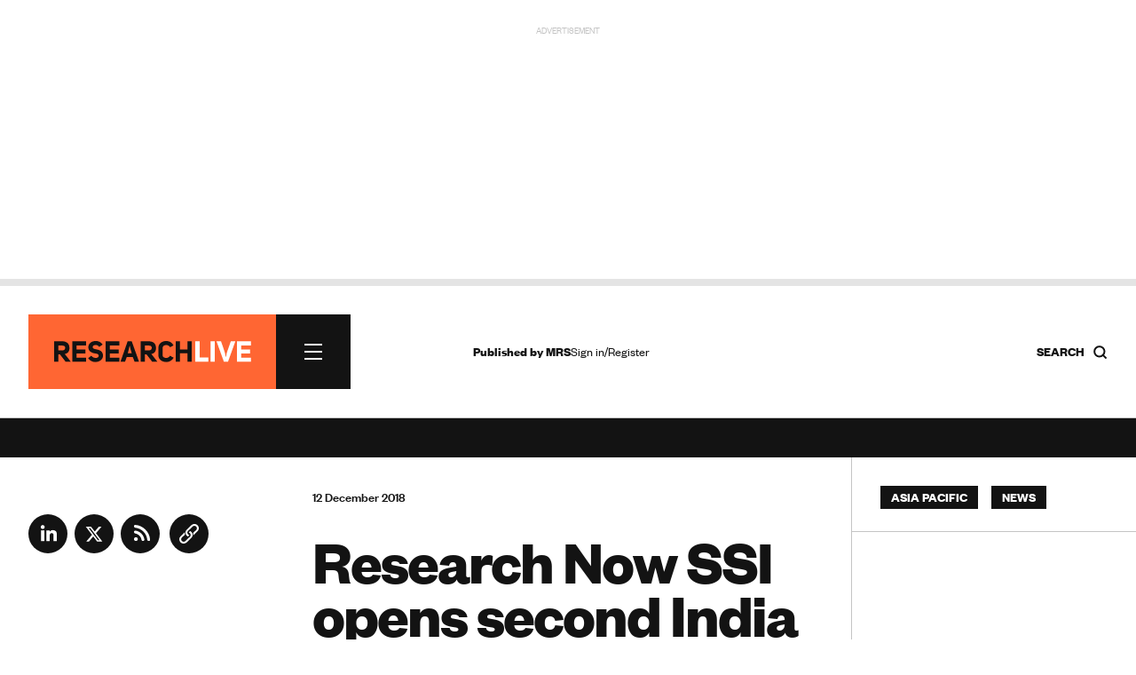

--- FILE ---
content_type: text/html; charset=utf-8
request_url: https://www.research-live.com/article/news/research-now-ssi-opens-second-india-facility/id/5047392
body_size: 20736
content:
<!DOCTYPE html>
<!-- CMS Strata (c)2003-2026 AMA DataSet Limited (www.ama.uk.com) [CONTENT MANAGEMENT SYSTEM 0.9.42-alpha-cms51-mrs_researchlive] start:0.026-->
<html xmlns="http://www.w3.org/1999/xhtml" lang="en">
        <head>
            <meta http-equiv="Content-Type" content="text/html; charset=utf-8" />
            <meta http-equiv="Page-Enter" content="blendTrans(Duration=0.1)" />
            <meta http-equiv="Page-Exit" content="blendTrans(Duration=0.1)" />
            <meta http-equiv="Reply-to" content="support@ama.uk.com" />
            <meta name="generator" content="CMS Strata - AMA DataSet Limited" />
            <meta name="description" content="Digital market research and data business Research Now SSI has opened an operations facility in Noida, India." />
            <meta name="keywords" content="Market research news, industry insight, people, finance, legal, government, new business, technology, online, headlines" />
            <meta name="robots" content="index, follow" />
            <meta property="og:title" content="Research Now SSI opens second India facility | News | Research live"/>
            <meta property="og:type" content="article"/>
            <meta property="og:url" content="http://www.research-live.com/article/news/research-now-ssi-opens-second-india-facility/id/5047392"/>
            <meta property="og:site_name" content="Research Live"/>
            <meta property="og:description" content="Digital market research and data business Research Now SSI has opened an operations facility in Noida, India."/>

<link rel="preload" href="https://www.research-live.com/fonts/FoundersGrotesk-Regular.woff2" as="font" type="font/woff2" crossorigin="anonymous">
<link rel="preload" href="https://www.research-live.com/fonts/FoundersGrotesk-Medium.woff2" as="font" type="font/woff2" crossorigin="anonymous">
<link rel="preload" href="https://www.research-live.com/fonts/FoundersGrotesk-Bold.woff2" as="font" type="font/woff2" crossorigin="anonymous">
<link rel="preload" href="https://www.research-live.com/fonts/FoundersGrotesk-Regular.otf" as="font" type="font/otf" crossorigin="anonymous">
<link rel="preload" href="https://www.research-live.com/fonts/FoundersGrotesk-Medium.otf" as="font" type="font/otf" crossorigin="anonymous">
<link rel="preload" href="https://www.research-live.com/fonts/FoundersGrotesk-Bold.otf" as="font" type="font/otf" crossorigin="anonymous">
            <meta name='viewport' content='width=device-width, initial-scale=1'>
                
            <title>Research Now SSI opens second India facility | News | Research Live</title>        
            <link rel="icon" href="/images/favicon.png?v=3" type="image/vnd.microsoft.icon"/>
            <link rel="shortcut icon" href="/images/favicon.png?v=3" type="image/x-icon" />
            <link rel="apple-touch-icon" href="/images/favicon.png?v=3"/>
            <style type="text/css">
@font-face {
    font-family: 'FoundersGrotesk';
    src: url('/fonts/FoundersGrotesk-Regular.woff2') format('woff2'),
    url('/fonts/FoundersGrotesk-Regular.otf') format('otf');
    font-weight: 400; 
    font-style: normal; 
		font-display: swap; /* Ensures the fallback font is displayed until the custom font loads */

}

@font-face {
    font-family: 'FoundersGrotesk';
    src: url('/fonts/FoundersGrotesk-Medium.woff2') format('woff2'),
    url('/fonts/FoundersGrotesk-Medium.otf') format('otf');
    font-weight: 500; 
    font-style: normal; 
		  font-display: swap; /* Ensures the fallback font is displayed until the custom font loads */

}

@font-face {
    font-family: 'FoundersGrotesk';
    src: url('/fonts/FoundersGrotesk-Bold.woff2') format('woff2'),
    url('/fonts/FoundersGrotesk-Bold.otf') format('otf');
    font-weight: 700; 
    font-style: normal; 
		  font-display: swap; /* Ensures the fallback font is displayed until the custom font loads */

}

body,
.pullout-title,
.article-content-block h1{
   font-family: 'FoundersGrotesk', Arial, sans-serif;
}            </style>
            <link type="text/css" rel="stylesheet" href="/cms/css/bootstrap/3.3.5/bootstrap.min.css?1733920791" media="all" />
            <link type="text/css" rel="stylesheet" href="/css/special-report.css?1759314063" media="all" />
            <script type="text/javascript" src="/js/special-report.js?1759314617"></script>
            <link type="text/css" rel="stylesheet" href="/css/print.css?1738079821" media="print" />
            <link type="text/css" rel="stylesheet" href="/css/research-live2025.50.css?1759914874" media="all" />
            <link type="text/css" rel="stylesheet" href="/css/font-awesome/font-awesome.css?1737634863" media="all" />
            <script type="text/javascript" src="/cms/includes/js/jquery/jquery-1.9.1.js?1732614494"></script>
            <script type="text/javascript" src="/script/youtube.js?1742307249"></script>
            <link type="text/css" rel="stylesheet" href="/css/youtube.css?1742295775" media="all" />
            <script type="text/javascript" src="/cms/includes/js/bootstrap/3.3.5/bootstrap.min.js?1732614493"></script>
            <script type="text/javascript" src="/js/ajax/jqueryui/1.9.1/googleapis.jquery-ui.min.js?1732614496"></script>
            <script type="text/javascript" src="/script/research-live2025.5.js?1757517129"></script>
            <script type="text/javascript">
            //<![CDATA[
<!-- .setTargeting('kw', ["asia pacific","news"]) -->
//]]>
</script>

<script async src="https://securepubads.g.doubleclick.net/tag/js/gpt.js"></script>
<script>
  window.googletag = window.googletag || {cmd: []};

googletag.cmd.push(function() {

var topbanner = googletag.defineSlot('/5747/research_live/article', [[970, 250],[300,250]], 'div-gpt-ad-03-0').addService(googletag.pubads()).setTargeting('position', ['top']).setTargeting('kw', ["asia pacific","news"]);

var rightadnotnmobile = googletag.defineSlot('/5747/research_live/article', [[300, 250],[]], 'div-gpt-ad-03-1a').addService(googletag.pubads()).setTargeting('position', ['right1']).setTargeting('kw', ["asia pacific","news"]);
var rightadmobileonly = googletag.defineSlot('/5747/research_live/article', [[],[300, 250]], 'div-gpt-ad-03-1b').addService(googletag.pubads()).setTargeting('position', ['right1']).setTargeting('kw', ["asia pacific","news"]);

var rightskynotnmobile = googletag.defineSlot('/5747/research_live/article', [[300, 600],[]], 'div-gpt-ad-03-2a').addService(googletag.pubads()).setTargeting('position', ['right2']).setTargeting('kw', ["asia pacific","news"]);
var rightskymobileonly = googletag.defineSlot('/5747/research_live/article', [[],[300, 250]], 'div-gpt-ad-03-2b').addService(googletag.pubads()).setTargeting('position', ['right2']).setTargeting('kw', ["asia pacific","news"]);

var middlebanner = googletag.defineSlot('/5747/research_live/article', [[970, 250],[300,250]], 'div-gpt-ad-03-3').addService(googletag.pubads()).setTargeting('position', ['middle']).setTargeting('kw', ["asia pacific","news"]);
var bottombanner = googletag.defineSlot('/5747/research_live/article', [[970, 250],[300,250]], 'div-gpt-ad-03-4').addService(googletag.pubads()).setTargeting('position', ['bottom']).setTargeting('kw', ["asia pacific","news"]);

var rightbottomnotnmobile = googletag.defineSlot('/5747/research_live/article', [[300, 250],[]], 'div-gpt-ad-03-5a').addService(googletag.pubads()).setTargeting('position', ['right3']).setTargeting('kw', ["asia pacific","news"]);
var rightbottommobileonly = googletag.defineSlot('/5747/research_live/article', [[],[300, 250]], 'div-gpt-ad-03-5b').addService(googletag.pubads()).setTargeting('position', ['right3']).setTargeting('kw', ["asia pacific","news"]);

googletag.defineSlot('/5747/research_live/article', [[300, 250]], 'div-gpt-ad-03-6').addService(googletag.pubads()).setTargeting('position', ['midarticle']).setTargeting('kw', ["asia pacific","news"]);

var rightsky2notnmobile = googletag.defineSlot('/5747/research_live/article', [[300, 600],[]], 'div-gpt-ad-03-7a').addService(googletag.pubads()).setTargeting('position', ['right4']).setTargeting('kw', ["asia pacific","news"]);
var rightsky2mobileonly = googletag.defineSlot('/5747/research_live/article', [[],[300, 250]], 'div-gpt-ad-03-7b').addService(googletag.pubads()).setTargeting('position', ['right4']).setTargeting('kw', ["asia pacific","news"]);

googletag.defineSlot('/5747/research_live/article', [[300, 250]], 'div-gpt-ad-03-8').addService(googletag.pubads()).setTargeting('position', ['midarticle2']).setTargeting('kw', ["asia pacific","news"]);

googletag.defineSlot('/5747/research_live/article', [[300, 250]], 'div-gpt-ad-03-9').addService(googletag.pubads()).setTargeting('position', ['midarticlespon']).setTargeting('kw', ["asia pacific","news"]);

/*googletag.defineSlot('/5747/research_live/article', [[1800, 969]], 'div-gpt-ad-03-10').addService(googletag.pubads()).setTargeting('position', ['giant']).setTargeting('kw', ["asia pacific","news"]);*/
/*var gaintAd = googletag.defineSlot('/5747/research_live/article', [[1800, 969],[300,250]], 'div-gpt-ad-03-10').addService(googletag.pubads()).setTargeting('position', ['giant']).setTargeting('kw', ["asia pacific","news"]);*/

googletag.defineSlot('/5747/research_live/article', 'fluid', 'div-gpt-ad-03-10').addService(googletag.pubads()).setTargeting('position', ['giant']).setTargeting('kw', ["asia pacific","news"]);


var mappingbanner =
    googletag.sizeMapping()
             .addSize([640, 480], [970, 250])
             .addSize([0, 0], [300, 250])
             .build(); 
             
var notmobile =
    googletag.sizeMapping()
             .addSize([640, 480], [300, 250])
             .addSize([0, 0], [])
             .build();                          
             
var mobileonly =
    googletag.sizeMapping()
             .addSize([640, 480], [])
             .addSize([0, 0], [300, 250])
             .build();  
             
var skynotmobile =
    googletag.sizeMapping()
             .addSize([640, 480], [300, 600])
             .addSize([0, 0], [])
             .build();                          
             
var skymobileonly =
    googletag.sizeMapping()
             .addSize([640, 480], [])
             .addSize([0, 0], [300, 250])
             .build();  
             
var gaintAdSizing =
    googletag.sizeMapping()
            .addSize([640, 480], [1800, 969])
            .addSize([0, 0], [300, 250])
            .build();                       
             
topbanner.defineSizeMapping(mappingbanner);
middlebanner.defineSizeMapping(mappingbanner);
bottombanner.defineSizeMapping(mappingbanner);

rightadnotnmobile.defineSizeMapping(notmobile);
rightadmobileonly.defineSizeMapping(mobileonly);

rightskynotnmobile.defineSizeMapping(skynotmobile);
rightskymobileonly.defineSizeMapping(skymobileonly);

rightsky2notnmobile.defineSizeMapping(skynotmobile);
rightsky2mobileonly.defineSizeMapping(skymobileonly);

rightbottomnotnmobile.defineSizeMapping(notmobile);
rightbottommobileonly.defineSizeMapping(mobileonly);

//gaintAd.defineSizeMapping(gaintAdSizing);

googletag.pubads().enableSingleRequest();
googletag.enableServices();
});

</script>
<script>
//<![CDATA[
            //]]>
            </script>
            <script type="text/javascript" src="/js/jquery-ui/jquery-hoverIntent.js?1447936024"></script>
            <script type="text/javascript" src="/cms/includes/js/ama.ajax.js?1732635847"></script>
        </head>
    <body id='ama-page-2413'>
                    <div id='ama-layout-17803' class='site-wrapper progress-page ama-level-0'>
                        <div id='ama-layout-17773' class='site-header site-container site-border ama-level-1' ama-global='true'>
                                <div id='ama-section-13733' class='ama-section'>
<!-- Start S13733 -->
                                    <div id='ama-section-body-13733' class='sectionbody'>
<!-- Start F63113, C:cache_nothing, Start -->
<div id='ama-field-63113' class='ama-field-html-php'></div>
<!-- End F63113 starttime:0.030; endtime:0.031; total 0.001; bbq/f:3/7 -->
<!-- Start F63163, C:cache_nothing, Start -->
<div id='ama-field-63163' class='ama-field-html-php'>

<script type="text/javascript">
    jQuery(document).ready(function(){
        jQuery(".copy_share").on( "click", function() {
            var copyText = jQuery(".copy_share").attr('rel');
            navigator.clipboard.writeText(copyText);

            jQuery(".share_note").fadeIn(500, function() {
                setTimeout(function() {
                    jQuery(".share_note").fadeOut(500);
                    }, 2000);
            });
        });
    });     
</script></div>
<!-- End F63163 starttime:0.031; endtime:0.038; total 0.007; bbq/f:1/1 -->
<!-- Start F66003, C:cache_nothing, Start -->
<div id='ama-field-66003' class='ama-field-html-php'></div>
<!-- End F66003 starttime:0.038; endtime:0.040; total 0.002; bbq/f:1/1 -->
<!-- Start F63333, C:cache_nothing, Start -->
<div id='ama-field-63333' class='ama-field-html-php'></div>
<!-- End F63333 starttime:0.040; endtime:0.043; total 0.003; bbq/f:1/1 -->
<!-- Start F63043, C:cache_nothing, Start -->
<div id='ama-field-63043' class='ama-field-html-php'><!--div class="site-leaderboard">
<img src="/img/rl2024-leaderboard-example.png" />
</div-->

<div class="site-leaderboard">
    <div class="advert-label">Advertisement</div>    
    <div class="advert-image">
        <div id='div-gpt-ad-03-0' style='min-width: 300px; min-height: 250px;'>
            <script>
                googletag.cmd.push(function() { googletag.display('div-gpt-ad-03-0'); });
            </script>
        </div>
    </div>
</div>

<div class="site-progress-wrap">
	<div class="site-progress">
			<div class="site-progress-bar"></div>
	</div>
</div></div>
<!-- End F63043 starttime:0.043; endtime:0.043; total 0.000; bbq/f:1/1 -->
<!-- Start F63083, C:cache_nothing, Start -->
<div id='ama-field-63083' class='ama-field-html-php'>
<div class="site-nav-wrapper">
    <div class="site-nav-wrapper-inner grid-row">
        <!-- Navigation -->
        <div class="col-xs-12 col-sm-12 col-md-4">
            <div class="site-nav">
                <div class="site-nav-inner">    
                    <a class="site-nav-logo" href="/">
                        <img src="/img/research-live-logo.svg" />
												<span class="print-only">
														<svg width="245" height="28" viewBox="0 0 245 28" fill="none" xmlns="http://www.w3.org/2000/svg">
																<path d="M232.367 6.5004H244.208V1.36404H227.094V26.6595H244.208V21.5686H232.367V16.5686H243.254V11.4777H232.367V6.52313V6.5004ZM214.526 15.364L213.572 20.5686H213.185L212.14 15.364L207.367 1.34131H201.776L210.913 26.6368H215.981L225.094 1.36404H219.504L214.549 15.3868L214.526 15.364ZM199.754 1.38676H194.504V26.6368H199.754V1.38676ZM175.617 26.6595H191.776V21.3868H180.867V1.38676H175.617V26.6368V26.6595Z" fill="#8E9194"></path>
																<path d="M156.64 16.2955H165.958V26.6364H171.208V1.38636H165.958V11.4091H156.64V1.38636H151.39V26.6364H156.64V16.2955ZM144.299 19.2045C143.299 21.1364 141.231 21.9773 139.345 21.9545C137.14 21.9318 135.14 20.7045 135.14 18.6364V9.40909C135.14 7.29545 137.208 6.04545 139.458 6.02273C141.39 6 143.413 6.84091 144.413 8.72727L148.618 6.45455C146.913 2.75 143.186 1.02273 139.845 1.02273C134.845 1.02273 129.936 3.88636 129.936 9.40909V18.6136C129.936 24.1818 134.958 27 139.845 27C143.208 27 146.663 25.25 148.845 21.7273L144.322 19.2045H144.299ZM113.299 12.6364V6.68182H117.981C120.186 6.61364 121.754 7.36364 121.754 9.5C121.754 11.6364 120.299 12.6364 117.981 12.6364H113.299ZM122.322 26.6591H128.777L121.254 17.0682C124.89 16.3636 127.004 14.1136 127.004 9.47727C126.868 3.72727 123.049 1.40909 117.981 1.40909H108.027V26.6591H113.299V17.4091H115.163L122.322 26.6591ZM93.5266 10.5909L94.3221 6.95455H94.5721L95.3676 10.5682L96.9812 16.0682H92.1176L93.5494 10.6136L93.5266 10.5909ZM96.9585 1.38636H91.9357L83.0948 26.6364H88.6857L90.7994 20.8636H98.3221L100.527 26.6364H106.027L96.9585 1.38636ZM69.8903 6.5H81.7312V1.36364H64.6176V26.6591H81.7312V21.5682H69.8903V16.5682H80.7766V11.4773H69.8903V6.52273V6.5ZM43.0721 22.1818C45.2085 25.3864 48.5721 27 51.8448 27C56.4357 27 61.0039 24.4318 61.4357 19.6818C61.6857 13.7273 57.413 12.1136 53.0266 11.2955C50.8221 10.8409 48.7085 10.5455 48.6857 8.47727C48.7994 6.68182 50.5494 5.95455 52.5494 5.95455C54.1857 5.95455 55.6857 6.70455 56.7539 8.34091L61.0721 5.45455C58.9585 2.27273 55.8221 1 52.5494 1C48.0266 1 43.6403 3.5 43.3448 8.27273C43.2766 13.8409 47.3675 15.6818 51.3448 16.2955C53.9585 16.6591 56.2994 17.1591 56.2085 19.3409C55.9812 22.8636 49.3676 22.7955 47.0721 19.1591L43.1176 22.1818H43.0721ZM28.8221 6.5H40.663V1.36364H23.5494V26.6591H40.663V21.5682H28.8221V16.5682H39.7085V11.4773H28.8221V6.52273V6.5ZM6.27663 12.6364V6.68182H10.9585C13.163 6.61364 14.7312 7.36364 14.7312 9.5C14.7312 11.6364 13.2766 12.6364 10.9585 12.6364H6.27663ZM15.2994 26.6591H21.7539L14.2312 17.0682C17.8675 16.3636 19.9812 14.1136 19.9812 9.47727C19.8448 3.72727 16.0266 1.40909 10.9585 1.40909H1.00391V26.6591H6.27663V17.4091H8.14027L15.2994 26.6591Z" fill="#131313"></path>
														</svg>
												</span>   
                    </a>                         

                    <div class="site-nav-burger"><span></span><span></span><span></span></div>    
                </div>
                <div class="site-nav-sections">
                    <div class="site-nav-sections-inner">
                        <!-- Start F63436, C:cache_nothing, Start -->
<div id='ama-field-63436' class='ama-field-html-text'><div class="site-nav-section"><h2>Latest</h2><p><a href="/latest/news">News</a></p><p><a href="/latest/opinion">Opinion</a></p><p><a href="/latest/how-i-work">How I Work</a></p><p><a href="/latest/features">Features</a></p><p><a href="/latest/people">People</a></p><p><a href="/industry-report">Industry report</a></p><p><a href="/latest/podcasts">Podcasts</a></p><p><a href="/latest/research-heroes">Research Heroes</a></p><p><a href="/latest/mrs-annual-conference">MRS Annual conference</a></p><p><a href="/latest/promoted">Advertisement features</a></p></div><div class="site-nav-section"><h2>Themes</h2><p><a href="/themes/artificial-intelligence">AI</a></p><p><a href="/themes/careers">Careers</a></p><p><a href="/themes/data-privacy">Data privacy</a></p><p><a href="/themes/data-quality">Data Quality</a></p><p><a href="/themes/elections">Elections</a></p><p><a href="/themes/inclusion">Inclusion</a></p><p><a href="/themes/industry-growth">Industry Growth</a></p><p><a href="/themes/innovation">Innovation</a></p><p><a href="/themes/leadership">Leadership</a></p><p><a href="/themes/social">Social media</a></p><p><a href="/themes/sustainability">Sustainability</a></p><p><a href="/themes/synthetic-data">Synthetic data</a></p><p><a href="/themes/trends">Trends</a></p><p><a href="/themes/wellbeing">Wellbeing</a></p></div><div class="site-nav-section"><h2>Specialisms</h2><p><a href="/specialisms/advertising-marketing">Advertising & Marketing</a></p><p><a href="/specialisms/behavioural-science">Behavioural science</a></p><p><a href="/specialisms/b2b">B2B insight</a></p><p><a href="/specialisms/consumer-insight">Consumer insight</a></p><p><a href="/specialisms/cultural-insight">Cultural insight</a></p><p><a href="/specialisms/customer-experience">Customer experience</a></p><p><a href="/specialisms/data-analytics">Data analytics</a></p><p><a href="/specialisms/financial-services">Financial Services</a></p><p><a href="/specialisms/fmcg-retail">FMCG & Retail</a></p><p><a href="/specialisms/healthcare">Healthcare</a></p><p><a href="/specialisms/public-third-sector">Public & third sector</a></p><p><a href="/specialisms/media-entertainment">Media & Entertainment</a></p><p><a href="/specialisms/opinion-polling">Opinion polling</a></p><p><a href="/specialisms/research-technology">Research technology</a></p><p><a href="/specialisms/technology-sector">Technology sector</a></p><p><a href="/specialisms/user-experience">User experience UX</a></p><p><a href="/specialisms/youth-research">Youth research</a></p></div><div class="site-nav-section"><h2>Regions</h2><p><a href="/regions/asia-pacific">Asia Pacific</a></p><p><a href="/regions/europe">Europe</a></p><p><a href="/regions/latin-america">Latin America</a></p><p><a href="/regions/middle-east-africa">Middle East and Africa</a></p><p><a href="/regions/north-america">North America</a></p><p><a href="/regions/uk">UK</a></p></div><div class="site-nav-section"><h2>About</h2><p><a href="/about-us">About us</a></p><p><a href="/advertising-information">Advertise</a></p><p><a href="/privacy-policy">Privacy</a></p><p><a href="/terms-and-conditions">Ts&Cs</a></p></div><div class="site-nav-section"><h2></h2></div><!-- f_url_call:dev-research-live.cms22.ama.uk.com/scripts/nav-build.php:Sun, 18 Jan 2026 17:30:02 +0000 -->
</div>
<!-- End F63436 starttime:0.045; endtime:0.045; total 0.000; bbq/f:2/2 -->
                                                    <div class="site-nav-section"><h2><a href="#" class="ama-ajax" ama-ajax-parameters="~7dc175d87eb28244960b20157c16a09c">Sign in/Register</a></h2></div>
                                                    <div class="flex-align">
                            <a class="primary-cta" href="https://www.mrs.org.uk/membership/membership-benefits">Become an MRS member</a>
                            <span><a class="social-link " title="LinkedIn" href="https://www.linkedin.com/company/2037105" target="_blank"><svg width="44" height="44" viewBox="0 0 44 44" fill="none" xmlns="http://www.w3.org/2000/svg">
    <g clip-path="url(#clip0_40000163_727)">
        <circle cx="22" cy="22" r="22" fill="#131313"/>
        <path d="M18.0319 18.1562H14.2461V30.2289H18.0319V18.1562Z" fill="#fff"/>
        <path d="M28.2737 17.8947C28.1342 17.8772 27.9859 17.8685 27.8376 17.8598C25.7179 17.7726 24.5228 19.0287 24.1041 19.5695C23.9907 19.7178 23.9384 19.805 23.9384 19.805V18.1913H20.3184V30.2639H23.9384H24.1041C24.1041 29.0339 24.1041 27.8127 24.1041 26.5828C24.1041 25.9198 24.1041 25.2569 24.1041 24.5939C24.1041 23.774 24.0431 22.9017 24.4531 22.1515C24.802 21.5234 25.43 21.2094 26.1366 21.2094C28.2301 21.2094 28.2737 23.1023 28.2737 23.2768C28.2737 23.2855 28.2737 23.2942 28.2737 23.2942V30.3162H32.0595V22.4394C32.0595 19.744 30.69 18.1564 28.2737 17.8947Z" fill="#fff"/>
        <path d="M16.1396 16.5956C17.3536 16.5956 18.3378 15.6114 18.3378 14.3974C18.3378 13.1834 17.3536 12.1992 16.1396 12.1992C14.9256 12.1992 13.9414 13.1834 13.9414 14.3974C13.9414 15.6114 14.9256 16.5956 16.1396 16.5956Z" fill="#fff"/>
    </g>
    <defs>
        <clipPath id="clip0_40000163_727">
            <rect width="44" height="44" fill="#131313"/>
        </clipPath>
    </defs>
</svg></a><a class="social-link " title="X" href="https://twitter.com/researchlive" target="_blank"><svg width="44" height="44" viewBox="0 0 44 44" fill="none" xmlns="http://www.w3.org/2000/svg">
    <g clip-path="url(#clip0_40000163_733)">
        <circle cx="22" cy="22" r="22" fill="#131313"/>
        <path fill-rule="evenodd" clip-rule="evenodd" d="M18.5561 13.9766H12.6836L19.6463 23.1254L13.129 30.8001H16.1402L21.0694 24.9955L25.4464 30.7468H31.3189L24.1539 21.3321L24.1666 21.3483L30.3357 14.0834H27.3246L22.7432 19.4784L18.5561 13.9766ZM15.9251 15.5788H17.7533L28.0774 29.1444H26.2492L15.9251 15.5788Z" fill="#fff"/>
    </g>
    <defs>
        <clipPath id="clip0_40000163_733">
            <rect width="44" height="44" fill="#131313"/>
        </clipPath>
    </defs>
</svg></a><a class="social-link " title="RSS news feed" href="/feed/rss.php" target="_blank"><svg width="44" height="44" viewBox="0 0 44 44" fill="none" xmlns="http://www.w3.org/2000/svg">
    <circle cx="22" cy="22" r="22" fill="#131313"/>
    <path d="M17.1405 30.1202C16.5519 30.1202 16.0478 29.9107 15.6283 29.4919C15.2094 29.0724 15 28.5683 15 27.9796C15 27.391 15.2094 26.8869 15.6283 26.4673C16.0478 26.0485 16.5519 25.8391 17.1405 25.8391C17.7292 25.8391 18.2329 26.0485 18.6518 26.4673C19.0713 26.8869 19.2811 27.391 19.2811 27.9796C19.2811 28.5683 19.0713 29.0724 18.6518 29.4919C18.2329 29.9107 17.7292 30.1202 17.1405 30.1202ZM31.5625 30.1202C31.1344 30.1202 30.7644 29.9685 30.4526 29.6653C30.1401 29.3621 29.9571 28.9875 29.9035 28.5415C29.7252 26.7934 29.2571 25.1523 28.4994 23.6183C27.7409 22.0842 26.7687 20.7239 25.5829 19.5373C24.3963 18.3514 23.036 17.3793 21.5019 16.6208C19.9679 15.8631 18.3268 15.395 16.5787 15.2166C16.1327 15.1631 15.7581 14.9758 15.4549 14.6547C15.1516 14.3336 15 13.9501 15 13.5042C15 13.0582 15.1563 12.6879 15.4688 12.3932C15.7806 12.0993 16.1505 11.9701 16.5787 12.0058C18.7727 12.1842 20.833 12.7371 22.7595 13.6647C24.686 14.5923 26.3848 15.7921 27.8561 17.264C29.3281 18.7353 30.5279 20.4342 31.4554 22.3607C32.383 24.2872 32.936 26.3474 33.1144 28.5415C33.15 28.9696 33.0163 29.3396 32.713 29.6514C32.4098 29.9639 32.0263 30.1202 31.5625 30.1202ZM25.1408 30.1202C24.7306 30.1202 24.3606 29.9728 24.031 29.6781C23.7006 29.3842 23.4908 29.0053 23.4016 28.5415C23.0806 26.8112 22.2957 25.3218 21.047 24.0731C19.7984 22.8245 18.3089 22.0396 16.5787 21.7185C16.1149 21.6293 15.736 21.4153 15.442 21.0764C15.1473 20.7374 15 20.3539 15 19.9258C15 19.462 15.1605 19.0874 15.4816 18.802C15.8027 18.5166 16.1684 18.4007 16.5787 18.4542C19.2187 18.8109 21.4709 19.9212 23.3353 21.7849C25.199 23.6493 26.3092 25.9015 26.666 28.5415C26.7195 28.9518 26.5946 29.3175 26.2914 29.6385C25.9881 29.9596 25.6046 30.1202 25.1408 30.1202Z" fill="#fff"/>
</svg></a></span>
                        </div>
                    </div>
                </div>
            </div>
        </div>

        <!-- Gap -->
        <div class="col-xs-12 col-sm-12 col-md-1"></div>

        <!-- Links -->
        <div class="col-xs-12 col-sm-12 col-md-4">
            <div class="header-links grid-small-gap">
                <div class="header-links-inner">
                    <div class="flex-align">
                        <span class="header-caption"><b>Published by <a href="https://www.mrs.org.uk" target="_blank">MRS</a></b></span>

                        

                        <span class="header-login">
                                                            <a href="#" class="ama-ajax" ama-ajax-parameters="~7dc175d87eb28244960b20157c16a09c">Sign in/Register</a>
                                                        </span>
                    </div>
                </div>
            </div>
        </div>

        <!-- Search -->
        <div class="col-xs-12 col-sm-12 col-md-3">
            <div class="nav-search">
                <div class="nav-search-inner">
                    <h5 class="flex-align">
                        <span><b>Search</b></span> 
                        <!--<img src="/img/search-icon.svg" />-->
                        <svg width="17" height="17" viewBox="0 0 17 17" fill="none" xmlns="http://www.w3.org/2000/svg">
                            <path d="M7.79167 13.4583C10.9213 13.4583 13.4583 10.9213 13.4583 7.79167C13.4583 4.66205 10.9213 2.125 7.79167 2.125C4.66205 2.125 2.125 4.66205 2.125 7.79167C2.125 10.9213 4.66205 13.4583 7.79167 13.4583Z" stroke="#131313" stroke-width="2" stroke-linecap="round" stroke-linejoin="round"></path>
                            <path d="M14.8742 14.8753L11.793 11.7941" stroke="#131313" stroke-width="2" stroke-linecap="square" stroke-linejoin="round"></path>
                        </svg>
                    </h5>    
                </div>
            </div> 
        </div>
        <div class="nav-search-overlay">
            <div class="grid-row-12">
                <div class="col-xs-12 col-sm-12 col-md-4"></div>
                <div class="col-xs-12 col-sm-12 col-md-8">
                    <div class="nav-search-box">       
                        <div class="search-box bottom-border">
                            <input type="text" id="search-box" placeholder="Search Research Live..." value="">
                            <div class="search-box-close"><span></span><span></span><span></span></div> 
                            <a id="search-button" class="ama-ajax hidden" ama-ajax-parameters="~283c247c7c07a2802f67a9ee4ebe89e8" ama-ajax-dependency="search-box">Search</a>
                        </div>  
                        <!-- Start F63323, C:cache_nothing, Start -->
<div id='ama-field-63323' class='ama-field-html-php'></div>
<!-- End F63323 starttime:0.045; endtime:0.047; total 0.002; bbq/f:2/2 -->
                    </div>                            
                </div>
            </div>
        </div>
    </div>
</div>
<div class="overlay" id="overlay"></div></div>
<!-- End F63083 starttime:0.043; endtime:0.047; total 0.004; bbq/f:8/11 -->
<!-- Start F66073, C:cache_nothing, Start -->
<div id='ama-field-66073' class='ama-field-html-php'>    <div id="cookiePolicy" class="cookie_wrap">
        <div class="main_content">
            <div class="cookie_inner">
                <div id="cookie_container">
                    <div id="cookie_content"><p>All MRS websites use cookies to help us improve our services. Any data collected is anonymised. If you continue using this site without accepting cookies you may experience some performance issues. Read about our cookies <a style="color:white;" href="https://www.mrs.org.uk/privacy-policy#CookiesWeUse">here</a>. </p></div>
                    <div id="cookie_controls">
                        <a href='#' class="cookie_cta accept_cookie">Accept and continue  
                            <span class="pull-right">
                                <img alt="White Arrow" src="https://www.mrs.org.uk/img/arrow_white.svg" class="arrow_white pt_right">
                                <img alt="Black Arrow" class="arrow_black pt_right" src="https://www.mrs.org.uk/img/arrow_black.svg">
                            </span>
                        </a> 

                        <a href="#" class="cookie_cta cookie_reject">Reject all cookies
                            <span class="pull-right">
                                <img alt="A white arrow" src="https://www.mrs.org.uk/img/arrow_white.svg" class="arrow_white pt_right">
                                <img alt="A black arrow" class="arrow_black pt_right" src="https://www.mrs.org.uk/img/arrow_black.svg">
                            </span>
                        </a>

                        <a href='/cookie-settings' class="cookie_cta">Cookie Settings 
                            <span class="pull-right">
                                <img alt="White Arrow" src="https://www.mrs.org.uk/img/arrow_white.svg" class="arrow_white pt_right">
                                <img alt="Black Arrow" class="arrow_black pt_right" src="https://www.mrs.org.uk/img/arrow_black.svg">
                            </span>
                        </a>       
                    </div>
                </div>
            </div>
        </div>
    </div></div>
<!-- End F66073 starttime:0.047; endtime:0.047; total 0.000; bbq/f:1/1 -->
<!-- Start F66083, C:cache_nothing, Start -->
<div id='ama-field-66083' class='ama-field-html-php'>    <div class="news_ticker_wrap" style="display: block;">
        <div class="news_ticker_inner">
            <ul class="news_ticker horizontal-scrolling-items">
                <li class="horizontal-scrolling-items__item"><a href="https://www.research-live.com/newsletter">Fresh industry news every day - sign up to our newsletter here</a></li>            </ul>
        </div>
    </div>  
</div>
<!-- End F66083 starttime:0.047; endtime:0.048; total 0.001; bbq/f:2/3 -->
                                    </div>
                                </div>
<!-- End S13733 starttime:0.028; endtime:0.048; total 0.020-->                        </div>
                        <div id='ama-layout-17813' class='site-body site-container site-border ama-level-1'>
                                <div id='ama-section-13763' class='ama-section'>
<!-- Start S13763 -->
                                    <div id='ama-section-body-13763' class='sectionbody'>
<!-- Start F63213, C:cache_nothing, Start -->
<div id='ama-field-63213' class='ama-field-html-php'></div>
<!-- End F63213 starttime:0.048; endtime:0.050; total 0.002; bbq/f:4/51 -->
<!-- Start F66725, C:cache_nothing, Start -->
<div id='ama-field-66725' class='ama-field-html-php'></div>
<!-- End F66725 starttime:0.050; endtime:0.052; total 0.002; bbq/f:1/1 -->
<!-- Start F63413, C:cache_nothing, Start -->
<div id='ama-field-63413' class='ama-field-html-php'><div class="grid-row progress-content">

    <div class="grid-row col-xs-12 col-sm-9 col-md-9 col-lg-9 right-border">

        <div class="col-xs-12 col-lg-4">
            <div class="left-side-content">
                                                                <div class="share-social-block"><a class="mobile_show mobile-xs-dropdown-trigger" title="Share">
                    <svg width="44" height="44" viewBox="0 0 44 44" fill="none" xmlns="http://www.w3.org/2000/svg">
                    <g clip-path="url(#clip0_6779_13932">
                    <circle cx="22" cy="22" r="22" fill="#131313"/>
                    <path d="M24 16L15 22.5143L24 28" stroke="white" stroke-width="2"/>
                    <circle cx="14.5" cy="22.5" r="2.5" fill="#131313" stroke="white" stroke-width="2"/>
                    <circle cx="26.5" cy="14.5" r="2.5" fill="#131313" stroke="white" stroke-width="2"/>
                    <circle cx="26.5" cy="29.5" r="2.5" fill="#131313" stroke="white" stroke-width="2"/>
                    </g>
                    <defs>
                    <clipPath id="clip0_6779_13932">
                    <rect width="44" height="44" fill="white"/>
                    </clipPath>
                    </defs>
                    </svg>
                    </a>
                    <div class="mobile-xs-dropdown"><a class="social-link " title="LinkedIn" href="https://www.linkedin.com/shareArticle?mini=true&url=https%3A%2F%2Fwww.research-live.com%2Farticle%2Fnews%2Fresearch-now-ssi-opens-second-india-facility%2Fid%2F5047392" target="_blank"><svg width="44" height="44" viewBox="0 0 44 44" fill="none" xmlns="http://www.w3.org/2000/svg">
    <g clip-path="url(#clip0_40000163_727)">
        <circle cx="22" cy="22" r="22" fill="#131313"/>
        <path d="M18.0319 18.1562H14.2461V30.2289H18.0319V18.1562Z" fill="#fff"/>
        <path d="M28.2737 17.8947C28.1342 17.8772 27.9859 17.8685 27.8376 17.8598C25.7179 17.7726 24.5228 19.0287 24.1041 19.5695C23.9907 19.7178 23.9384 19.805 23.9384 19.805V18.1913H20.3184V30.2639H23.9384H24.1041C24.1041 29.0339 24.1041 27.8127 24.1041 26.5828C24.1041 25.9198 24.1041 25.2569 24.1041 24.5939C24.1041 23.774 24.0431 22.9017 24.4531 22.1515C24.802 21.5234 25.43 21.2094 26.1366 21.2094C28.2301 21.2094 28.2737 23.1023 28.2737 23.2768C28.2737 23.2855 28.2737 23.2942 28.2737 23.2942V30.3162H32.0595V22.4394C32.0595 19.744 30.69 18.1564 28.2737 17.8947Z" fill="#fff"/>
        <path d="M16.1396 16.5956C17.3536 16.5956 18.3378 15.6114 18.3378 14.3974C18.3378 13.1834 17.3536 12.1992 16.1396 12.1992C14.9256 12.1992 13.9414 13.1834 13.9414 14.3974C13.9414 15.6114 14.9256 16.5956 16.1396 16.5956Z" fill="#fff"/>
    </g>
    <defs>
        <clipPath id="clip0_40000163_727">
            <rect width="44" height="44" fill="#131313"/>
        </clipPath>
    </defs>
</svg></a><a class="social-link " title="X" href="https://twitter.com/intent/tweet?url=https%3A%2F%2Fwww.research-live.com%2Farticle%2Fnews%2Fresearch-now-ssi-opens-second-india-facility%2Fid%2F5047392" target="_blank"><svg width="44" height="44" viewBox="0 0 44 44" fill="none" xmlns="http://www.w3.org/2000/svg">
    <g clip-path="url(#clip0_40000163_733)">
        <circle cx="22" cy="22" r="22" fill="#131313"/>
        <path fill-rule="evenodd" clip-rule="evenodd" d="M18.5561 13.9766H12.6836L19.6463 23.1254L13.129 30.8001H16.1402L21.0694 24.9955L25.4464 30.7468H31.3189L24.1539 21.3321L24.1666 21.3483L30.3357 14.0834H27.3246L22.7432 19.4784L18.5561 13.9766ZM15.9251 15.5788H17.7533L28.0774 29.1444H26.2492L15.9251 15.5788Z" fill="#fff"/>
    </g>
    <defs>
        <clipPath id="clip0_40000163_733">
            <rect width="44" height="44" fill="#131313"/>
        </clipPath>
    </defs>
</svg></a><a class="social-link " title="RSS news feed" href="/feed/rss.php" target="_blank"><svg width="44" height="44" viewBox="0 0 44 44" fill="none" xmlns="http://www.w3.org/2000/svg">
    <circle cx="22" cy="22" r="22" fill="#131313"/>
    <path d="M17.1405 30.1202C16.5519 30.1202 16.0478 29.9107 15.6283 29.4919C15.2094 29.0724 15 28.5683 15 27.9796C15 27.391 15.2094 26.8869 15.6283 26.4673C16.0478 26.0485 16.5519 25.8391 17.1405 25.8391C17.7292 25.8391 18.2329 26.0485 18.6518 26.4673C19.0713 26.8869 19.2811 27.391 19.2811 27.9796C19.2811 28.5683 19.0713 29.0724 18.6518 29.4919C18.2329 29.9107 17.7292 30.1202 17.1405 30.1202ZM31.5625 30.1202C31.1344 30.1202 30.7644 29.9685 30.4526 29.6653C30.1401 29.3621 29.9571 28.9875 29.9035 28.5415C29.7252 26.7934 29.2571 25.1523 28.4994 23.6183C27.7409 22.0842 26.7687 20.7239 25.5829 19.5373C24.3963 18.3514 23.036 17.3793 21.5019 16.6208C19.9679 15.8631 18.3268 15.395 16.5787 15.2166C16.1327 15.1631 15.7581 14.9758 15.4549 14.6547C15.1516 14.3336 15 13.9501 15 13.5042C15 13.0582 15.1563 12.6879 15.4688 12.3932C15.7806 12.0993 16.1505 11.9701 16.5787 12.0058C18.7727 12.1842 20.833 12.7371 22.7595 13.6647C24.686 14.5923 26.3848 15.7921 27.8561 17.264C29.3281 18.7353 30.5279 20.4342 31.4554 22.3607C32.383 24.2872 32.936 26.3474 33.1144 28.5415C33.15 28.9696 33.0163 29.3396 32.713 29.6514C32.4098 29.9639 32.0263 30.1202 31.5625 30.1202ZM25.1408 30.1202C24.7306 30.1202 24.3606 29.9728 24.031 29.6781C23.7006 29.3842 23.4908 29.0053 23.4016 28.5415C23.0806 26.8112 22.2957 25.3218 21.047 24.0731C19.7984 22.8245 18.3089 22.0396 16.5787 21.7185C16.1149 21.6293 15.736 21.4153 15.442 21.0764C15.1473 20.7374 15 20.3539 15 19.9258C15 19.462 15.1605 19.0874 15.4816 18.802C15.8027 18.5166 16.1684 18.4007 16.5787 18.4542C19.2187 18.8109 21.4709 19.9212 23.3353 21.7849C25.199 23.6493 26.3092 25.9015 26.666 28.5415C26.7195 28.9518 26.5946 29.3175 26.2914 29.6385C25.9881 29.9596 25.6046 30.1202 25.1408 30.1202Z" fill="#fff"/>
</svg></a><a class="social-link copy_share" title="Copy link" rel="https://www.research-live.com/article/news/research-now-ssi-opens-second-india-facility/id/5047392">
            <svg width="44" height="44" viewBox="0 0 44 44" fill="none" xmlns="http://www.w3.org/2000/svg">
            <g clip-path="url(#clip0_6779_13699)">
            <circle cx="22" cy="22" r="22" fill="#131313"/>
            <path d="M23.2474 19L22.2314 19.9802C22.1872 20.0229 22.1467 20.0683 22.1083 20.1152C22.0969 20.1293 22.0863 20.1439 22.0752 20.1584C22.0488 20.1929 22.0239 20.2285 22.0007 20.2652C21.991 20.2811 21.9806 20.2968 21.9713 20.3129C21.9455 20.3567 21.9221 20.4017 21.9013 20.4476C21.8976 20.4557 21.8933 20.463 21.8898 20.471C21.866 20.5254 21.8459 20.5818 21.829 20.6389C21.8277 20.6429 21.8268 20.6471 21.826 20.6515C22.2885 20.7784 22.7121 21.0182 23.0579 21.3538C23.561 21.8402 23.854 22.4871 23.8828 23.176C23.8828 23.1779 23.8835 23.1795 23.8835 23.1814V23.185C23.9179 23.9495 23.6154 24.7008 23.0532 25.2425L21.7326 26.5179C21.7305 26.52 21.7274 26.5215 21.7253 26.5238L17.9622 30.1547C17.4262 30.673 16.7131 30.9586 15.9538 30.9586C15.1946 30.9586 14.4786 30.6719 13.9405 30.1514C13.4041 29.6319 13.1091 28.9407 13.1102 28.2053C13.1111 27.4699 13.4071 26.7791 13.944 26.2608L17.4331 22.8939C17.4236 22.8648 17.4169 22.8349 17.4078 22.8054C17.3896 22.7467 17.3736 22.6875 17.3573 22.628C17.3268 22.5183 17.2995 22.4073 17.2752 22.2957C17.2618 22.2331 17.2488 22.1705 17.2373 22.1072C17.2163 21.9902 17.2001 21.8723 17.186 21.7538C17.1793 21.6983 17.1711 21.643 17.1661 21.5871C17.1507 21.4131 17.1412 21.238 17.1412 21.0615C17.1414 20.93 17.1468 20.7989 17.1559 20.668C17.1587 20.6241 17.1644 20.5803 17.1685 20.5363C17.1767 20.4492 17.1849 20.3623 17.1968 20.2758C17.1988 20.2618 17.1994 20.2476 17.2014 20.2336L12.4525 24.8158C10.5185 26.6821 10.5154 29.7223 12.4458 31.5931C13.3813 32.5004 14.627 33 15.9536 33C17.2802 33 18.5178 32.5027 19.4531 31.5998L24.5448 26.6884C24.8933 26.3529 25.1865 25.9712 25.4169 25.5537C25.973 24.5438 26.1339 23.3871 25.8886 22.2854C25.8316 22.0312 25.7534 21.7797 25.6534 21.5341C25.405 20.9243 25.0349 20.3782 24.5528 19.9111C24.1671 19.5369 23.7295 19.2316 23.2474 19Z" fill="white"/>
            <path d="M18.0128 20.374C18.005 20.482 18.0002 20.5903 18 20.6989C18 21.3116 18.1161 21.9061 18.3448 22.4656C18.5923 23.0731 18.9632 23.6194 19.4483 24.0893C19.8329 24.4633 20.2701 24.7686 20.752 25L21.7682 24.0192C21.8131 23.9762 21.8538 23.9302 21.8921 23.8829C21.9042 23.8682 21.9151 23.8527 21.9263 23.8378C21.9519 23.8039 21.9764 23.7689 21.9989 23.7333C22.0101 23.7151 22.0212 23.6967 22.0318 23.6783C22.0521 23.6427 22.0708 23.6064 22.0881 23.5694C22.0968 23.5512 22.1058 23.5332 22.1134 23.5147C22.1336 23.4674 22.1507 23.4192 22.1656 23.3705C22.1678 23.3631 22.171 23.356 22.173 23.3487C21.7124 23.2218 21.2892 22.9826 20.9427 22.6476C20.4462 22.1675 20.1547 21.5326 20.1179 20.8556C20.1175 20.8476 20.1159 20.8397 20.1157 20.8319C20.112 20.789 20.1114 20.7448 20.1114 20.7023C20.1133 19.9658 20.4098 19.2754 20.9462 18.757L26.038 13.8453C26.5762 13.3271 27.2895 13.0421 28.0474 13.0421C28.8054 13.0421 29.5226 13.3287 30.0607 13.8491C31.1677 14.9233 31.1651 16.6676 30.0555 17.7385L26.5649 21.1071C26.5777 21.1458 26.5876 21.1847 26.5995 21.2235C26.6169 21.2796 26.6344 21.3359 26.6498 21.3929C26.6636 21.4425 26.6753 21.4926 26.6875 21.5424C26.702 21.6008 26.7163 21.6588 26.7286 21.7175C26.7392 21.7667 26.7483 21.8167 26.7576 21.8661C26.7687 21.9254 26.7795 21.9844 26.7888 22.0439C26.7964 22.0938 26.8027 22.1438 26.8092 22.1938C26.8168 22.2531 26.8241 22.3122 26.83 22.3716C26.8349 22.4221 26.8384 22.4726 26.8421 22.5232C26.8462 22.5821 26.8501 22.6409 26.8523 22.6998C26.8544 22.7513 26.8555 22.8026 26.8562 22.8541C26.857 22.9119 26.8572 22.9701 26.8562 23.0279C26.8555 23.08 26.8538 23.132 26.8516 23.1841C26.8492 23.2413 26.846 23.2986 26.8419 23.3558C26.838 23.4081 26.8334 23.4605 26.8282 23.5128C26.8226 23.5696 26.8159 23.6259 26.809 23.6823C26.8053 23.7099 26.8033 23.7373 26.7994 23.7645L31.5471 19.1833C32.4826 18.2812 32.9985 17.0786 33 15.7967C33.0015 14.515 32.4885 13.3116 31.5556 12.4074C30.6194 11.4996 29.3738 11 28.0474 11C26.721 11 25.4819 11.4973 24.5466 12.4007L19.455 17.3119C19.1059 17.6499 18.8112 18.0316 18.5801 18.4462C18.5801 18.4464 18.5799 18.4464 18.5799 18.4466C18.2538 19.0374 18.0606 19.698 18.0128 20.374Z" fill="white"/>
            </g>
            <defs>
            <clipPath id="clip0_6779_13699">
            <rect width="44" height="44" fill="white"/>
            </clipPath>
            </defs>
            </svg>

            </a></div><div class="share_note">Link copied</div></div>
            </div>    
        </div>

        <div class="col-xs-12 col-lg-8">
            <div class="article-content-block">
                <div class="date-time-block">
                    <div class="flex-align">
                        <span class="article-date">12 December 2018</span>                    </div>
                </div> 
                <h1>Research Now SSI opens second India facility</h1>
                <div class="grid-row-xs-12 grid-row-sm-6">
                    <div class="col-xs-12 col-sm-12 col-md-5">
                        <meta itemprop="author" content="Research Live Team" />                        <div itemprop="publisher" itemscope itemtype="https://schema.org/Organization">
                            <div itemprop="logo" itemscope itemtype="https://schema.org/ImageObject">
                                <meta itemprop="url" content="https://www.research-live.com/img/70 logo only.jpg" />
                                <meta itemprop="height" content="115" />
                                <meta itemprop="width" content="230" />
                            </div>
                            <meta itemprop="name" content="The Market Research Society">
                        </div>
                         
                                           
                        <div itemprop="image" itemscope itemtype="http://schema.org/ImageObject">
                            <meta itemprop="image url" content="https://www.research-live.com/images/image_not_found.png" />
                            <meta itemprop="height" content="400" />
                            <meta itemprop="width" content="600" />
                        </div>
                        <div class="article-standfirst"><span itemprop="about">US &amp; INDIA – Digital market research and data business Research Now SSI has opened an operations facility in Noida, India.</span></div>
                        <div class="article-image"></div>
                                                <div class="story" itemscope itemtype="https://schema.org/NewsArticle">
                            <span itemprop="text articleBody mainEntityOfPage"><!DOCTYPE html PUBLIC "-//W3C//DTD HTML 4.0 Transitional//EN" "http://www.w3.org/TR/REC-html40/loose.dtd">
<html><body><p>Around 200 survey programmers, data processors and project managers will be based within the facility, which will support the company&rsquo;s global operations.<br></p><p>The new location adds to Research Now SSI&rsquo;s operations centres in Hyderabad, India, as well as Bulgaria, <span class="mce-spellchecker-word" data-mce-bogus="1" data-mce-word="Romania" data-mce-index="1">Romania</span> and the Philippines.</p><div class="advert-banner"><div class="advert-label">Advertisement</div><div id="div-gpt-ad-03-6" style="min-width: 300px;"><script>googletag.cmd.push(function() { googletag.display('div-gpt-ad-03-6'); });</script></div></div><p>Gary <span class="mce-spellchecker-word" data-mce-bogus="1" data-mce-word="Laben" data-mce-index="2">Laben</span>, chief executive of Research Now SSI, said: "Bringing our operations teams together in <span class="mce-spellchecker-word" data-mce-bogus="1" data-mce-word="Noida" data-mce-index="3">Noida</span> allows us to realise considerable efficiencies and enables us to grow and scale our services."</p></body></html>
</span>
                               
                                                    </div>  
                        <div class="desktop_locked"></div>
                           
                        
                        
                            <!-- Start F66663, C:cache_nothing, Start -->
<div id='ama-field-66663' class='ama-field-html-php'>
<div class="purple-block">
    <div class="purple-block-inner">
        <div class="purple-logo">
            <img src="/img/rl2025-Take-Over-Promo-logo-black[xya:151x88].jpg" />        </div>
        <div class="purple-text">
            <h4>We hope you enjoyed this article.<br>Research Live is published by MRS.</h4>            <div class="purple-text-links">
                <a class="text-cta collapsed" data-toggle="collapse" href="#purple-text-more" aria-expanded="false">Read More 
                    <svg width="12" height="8" viewBox="0 0 12 8" fill="none" xmlns="http://www.w3.org/2000/svg">
                        <g clip-path="url(#clip0_6779_13564)">
                            <path d="M1 1L6 6L11 1" stroke="white" stroke-width="1.5"/>
                        </g>
                        <defs>
                            <clipPath id="clip0_6779_13564">
                                <rect width="12" height="8" fill="white"/>
                            </clipPath>
                        </defs>
                    </svg>
                </a>
            </div>
        </div> 
    </div> 
    <div id="purple-text-more" class="collapse">
        <div class="purple-text-more-inner">
            <p>The Market Research Society (MRS) exists to promote and protect the research sector, showcasing how research delivers impact for businesses and government.</p>
<p>Members of MRS enjoy many benefits including tailoured policy guidance, discounts on training and conferences, and access to member-only content.</p>
<p>For example, there's an archive of winning case studies from over a decade of MRS Awards.</p>
<p>Find out more about the <a href="https://www.mrs.org.uk/membership/membership-benefits" target="_blank">benefits of joining MRS here.</a></p>        </div>
    </div>
</div></div>
<!-- End F66663 starttime:0.057; endtime:0.057; total 0.000; bbq/f:3/3 -->

                            <div class="article-content-footer">
                            
                            <!-- Start F65865, C:cache_nothing, Start -->    
    <div class="contributers-block bottom-border">
        <p class="tags"><a class="tag-asia-pacific" data-tag="Asia Pacific" href="/regions/asia-pacific">Asia Pacific</a> <a class="tag-news" data-tag="News" href="/latest/news">News</a> </p>
    </div>
    <!-- End F65865 starttime:0.058; endtime:0.059; total 0.001; bbq/f:5/7 -->
                            </div>
                             
                    </div>
                </div>
            </div>

            <!-- Start F66403, C:cache_nothing, Start -->
<div id='ama-field-66403' class='ama-field-html-php'>    <a name="comments_section"></a>
    <div id="comment_content_desktop" class="rl-form">
        <div class="comments comments_list">
            <h3>0 Comments</h3>
            <div id="comment-ajax-new"></div>
                        <br/>
            
        <div>
        <form id="comment-form-new" class="comment_form" role="form"> 
            <div class="comment_input"> 
                <div class="form-group">         
                    <h4>Display name</h4>
                    <input title="Display name" type="text" name="comment_form_username" class="form-control">
                </div>        
                
            <div class="form-group">         
                <h4>Email</h4>
                <input title="Email" type="text" name="comment_form_email" class="form-control">
            </div>                 
             
                <div class="form-group">
                    <h4>Join the discussion</h4>
                    <textarea id='_comment_input_new' title='Join the discussion' name='comment_form_textarea' class='form-control' xplaceholder='Join the discussion...' required></textarea>
                </div>       
                <div class="comments_footer grid-row-9">
                    <div class="col-md-6 col-sm-12">
                        <div class='g-recaptcha' id='recaptcha-1768757580-46348541' data-sitekey='6LchGKsbAAAAAGF0vPxCeOS8QPnTNHsrLC7sNnDM' style='margin-bottom:1em; height: 78px; width: 304px;'></div><div class='g-recaptcha-clear'></div>
        <script src="https://www.google.com/recaptcha/api.js?onload=reCaptchaCallback&render=explicit&hl=en" async defer></script>
        <script>
        //jQuery(document).ready(function(){
        var reCaptchaCallback = function() {
        var elements = document.getElementsByClassName('g-recaptcha');
        for (var i = 0; i < elements.length; i++) {
        var id = elements[i].getAttribute('id');
        //try{
        grecaptcha.render(id, {
        'sitekey' : '6LchGKsbAAAAAGF0vPxCeOS8QPnTNHsrLC7sNnDM'
        });
        /// }catch(error){/*possible duplicated instances*/}
        }
        };
        //});
        </script>           
        
                    </div>
                    <div class="col-md-6 col-sm-12">
                        <div class="checkbox">
                            <label for="checkbox1"><input title="Post Anonymously" type="checkbox" name="comment_form_anon" > Post Anonymously</label>
                        </div>                    
                    </div>
                    <div class="col-md-12 col-sm-12 article-load-more">
                        <a href="#" class="secondary-cta ama-ajax disabled" ama-ajax-parameters="W3siYW1hX2FqYXgiOiJjb21tZW50cyIsImFqYXhfdHlwZSI6ImNvbW1lbnQiLCJhcnRpY2xlX2lkIjoiNTA0NzM5MiIsImNvbW1lbnRfaWQiOiJuZXciLCJjdXJyZW50cGFnZSI6bnVsbH1d" ama-ajax-form="true" ama-ajax-method="post" ama-ajax-dependency="comment-form-new">Submit</a>
                    </div>
                </div> 
            </div>
        <input type="hidden" name="postValidate" value="e07f928da119025e91bb497ffacbf48f"><input type="hidden" name="postValidate" value="e07f928da119025e91bb497ffacbf48f"></form>
        </div>  
              
        </div>
    </div>
    </div>
<!-- End F66403 starttime:0.059; endtime:0.062; total 0.003; bbq/f:5/5 -->
        </div>
    </div>   
    <div class="col-xs-12 col-sm-3 col-md-3">
        <div class="right-side-content mobile_hide">
            <!-- Start F65865, C:cache_nothing, Start -->    
    <div class="contributers-block bottom-border">
        <p class="tags"><a class="tag-asia-pacific" data-tag="Asia Pacific" href="/regions/asia-pacific">Asia Pacific</a> <a class="tag-news" data-tag="News" href="/latest/news">News</a> </p>
    </div>
    <!-- End F65865 starttime:0.063; endtime:0.064; total 0.001; bbq/f:5/7 -->        </div>

        <!-- Side Adverts -->
        <div class="side-adverts">
            <div class="side-advert mobile_hide"><!--img src="/img/rl2024-side-advert-1-example.png" /-->
                <div id='div-gpt-ad-03-1a' style='min-width: 300px;'>
                    <script>
                        googletag.cmd.push(function() { googletag.display('div-gpt-ad-03-1a'); });
                    </script>
                </div>
            </div>
            <div class="side-advert mobile_show"><!--img src="/img/rl2024-side-advert-1-example.png" /-->
                <div id='div-gpt-ad-03-1b' style='min-width: 300px;'>
                    <script>
                        googletag.cmd.push(function() { googletag.display('div-gpt-ad-03-1b'); });
                    </script>
                </div>
            </div>    
            <div class="side-advert"><!--img src="/img/rl2024-side-advert-2-example.png" /-->
                <div id='div-gpt-ad-03-2a' style='min-width: 300px; xmin-height: 250px;'>
                    <script>
                        googletag.cmd.push(function() { googletag.display('div-gpt-ad-03-2a'); });
                    </script>
                </div>            
            </div>
        </div>
    </div>
</div></div>
<!-- End F63413 starttime:0.052; endtime:0.064; total 0.012; bbq/f:28/32; Alert -->
<!-- Start F63423, C:cache_nothing, Start -->
<div id='ama-field-63423' class='ama-field-html-php'>

<div class="grid-row bottom-border">
    <div class="col-xs-12 col-sm-9 right-border">
                
        <div class="black-box rbg_search_panel content-box grid-row-xs-12 grid-row-sm-9">
        <div class="side-label col-xs-12 col-sm-2">
        <span style="position:relative;">Powered by <a href="https://www.mrs.org.uk/researchbuyersguide">The Research <br>Buyers Guide</a> <span class="poweredby_popup"><i class="fa fa-info-circle" aria-hidden="true"></i></span></span>
        </div>
        <div class="col-xs-12 col-sm-6">
        <div class="black-box-title">
        <h2>FIND YOUR NEXT AGENCY.</h2>
        </div>   
        <div class="black-box-search">
        <div class="rbg-search">
        <input class="rbg-search-input" type="input" placeholder="Company name, keyword or specialism" />
        <a class="rbg-search-button" href="https://www.mrs.org.uk/researchbuyersguide-results/q/" target="_blank">
        <svg width="19" height="19" viewBox="0 0 19 19" fill="none" xmlns="http://www.w3.org/2000/svg">
        <path d="M17 17L13.1334 13.1334M15.222 8.111C15.222 12.0383 12.0383 15.222 8.111 15.222C4.1837 15.222 1 12.0383 1 8.111C1 4.1837 4.1837 1 8.111 1C12.0383 1 15.222 4.1837 15.222 8.111Z" stroke="white" stroke-width="2" stroke-linecap="square" stroke-linejoin="round"/>
        </svg>
        </a>    
        </div>    
        </div>
        <div class="black-box-links">
        <div class="flex-align">     
        <a href="https://www.mrs.org.uk/researchbuyersguide/advanced-search" target="_blank">Advanced Search</a>
        </div>
        </div>
        </div>
        </div>
        <div class="mobile_advert mobile_show">
            <div class="advert-label">Advertisement</div>    
            <div class="advert-image">
                <div id='div-gpt-ad-03-2b' style='min-width: 300px;'>
                    <script>
                        googletag.cmd.push(function() { googletag.display('div-gpt-ad-03-2b'); });
                    </script>
                </div>                
            </div>
        </div>         

        <!-- Related Block -->

        <div class="related-article-block article-block">
                            <div class="article-block-header flex-align">
                    <h1>Related</h1>   
                </div>
                        
                <div class="related_block rl-card-panel rl-card-compact grid-row-sm-12 grid-row-sm-9">
                    
                        <div class="rl-card col-xs-12 col-sm-4">
                        <a class="item" href="/article/news/research-now-ssi-and-reality-mine-partner-on-behavioural-tool/id/5047562">
                        <div class="grid-row-xs-12 grid-row-sm-4">
                        <div class="col-xs-4 col-sm-4 article-image"><img src="/img/default-RL25-placeholder.jpg"></div>
                        <div class="col-xs-8 col-sm-4 article-item-text">
                        <span class="category-label">News</span>
                        <h4 class="article-title">Research Now SSI and Reality Mine partner on behavioural tool</h4>
                        <div class="article-tagline">
                        <div class="flex-align">
                        <span class="article-date">17 Dec</span>
                        <span class="article-byline-divide"></span>
                        <span class="article-byline"></span>
                        </div>
                        </div>
                        </div>
                        </div>                              
                        </a>
                        </div>                        
                        
                        <div class="rl-card col-xs-12 col-sm-4">
                        <a class="item" href="/article/news/research-now-ssi-puts-data-on-single-platform/id/5043592">
                        <div class="grid-row-xs-12 grid-row-sm-4">
                        <div class="col-xs-4 col-sm-4 article-image"><img src="/img/default-RL25-placeholder.jpg"></div>
                        <div class="col-xs-8 col-sm-4 article-item-text">
                        <span class="category-label">News</span>
                        <h4 class="article-title">Research Now SSI puts data on single platform</h4>
                        <div class="article-tagline">
                        <div class="flex-align">
                        <span class="article-date">14 Sep</span>
                        <span class="article-byline-divide"></span>
                        <span class="article-byline"></span>
                        </div>
                        </div>
                        </div>
                        </div>                              
                        </a>
                        </div>                        
                        
                        <div class="rl-card col-xs-12 col-sm-4">
                        <a class="item" href="/article/news/research-now-ssi-expands-in-europe/id/5042893">
                        <div class="grid-row-xs-12 grid-row-sm-4">
                        <div class="col-xs-4 col-sm-4 article-image"><img src="/img/default-RL25-placeholder.jpg"></div>
                        <div class="col-xs-8 col-sm-4 article-item-text">
                        <span class="category-label">News</span>
                        <h4 class="article-title">Research Now SSI expands in Europe</h4>
                        <div class="article-tagline">
                        <div class="flex-align">
                        <span class="article-date">30 Aug</span>
                        <span class="article-byline-divide"></span>
                        <span class="article-byline"></span>
                        </div>
                        </div>
                        </div>
                        </div>                              
                        </a>
                        </div>                        
                                   
                </div>            
              
        </div>  

        <div class="mobile_advert mobile_show">
            <div class="advert-label">Advertisement</div>    
            <div class="advert-image">
                <div id='div-gpt-ad-03-5b' style='min-width: 300px;'>
                    <script>
                        googletag.cmd.push(function() { googletag.display('div-gpt-ad-03-5b'); });
                    </script>
                </div>                
            </div>
        </div>            

        <div class="mobile_advert mobile_show">
            <div class="advert-image">
                <div id='div-gpt-ad-03-7b' style='min-width: 300px;'>
                    <script>
                        googletag.cmd.push(function() { googletag.display('div-gpt-ad-03-7b'); });
                    </script>
                </div>                
            </div>
        </div>         

        <!-- Start F63443, C:cache_nothing, Start -->
<div id='ama-field-63443' class='ama-field-html-text'> 
        <!-- Popular Articles -->
        <!-- '.Updated via Cron Sun, 18 Jan 2026 17:30:02 +0000.' -->        
            <div class="article-block">
                <div class="article-block-header flex-align">
                    <h1>Popular</h1>   
               </div>
                
               <div class="rl-card-panel grid-row-xs-12 grid-row-sm-9">
                   <div class="rl-card col-xs-12 col-sm-3">
                        <a class="item" href="/article/news/unilever-appoints-new-cmo/id/5145663">
                            <div class="orange-label">1</div>
                            <h4>Unilever appoints new CMO</h4>
                        </a>
                    </div>
                   <div class="rl-card col-xs-12 col-sm-3">
                        <a class="item" href="/article/features/preview-of-2026-synthetic-data/id/5145656">
                            <div class="orange-label">2</div>
                            <h4>Preview of 2026: Synthetic data</h4>
                        </a>
                    </div>    
                   <div class="rl-card col-xs-12 col-sm-3">
                        <a class="item" href="/article/features/preview-of-2026-ai/id/5145646">
                            <div class="orange-label">3</div>
                            <h4>Preview of 2026: AI</h4>
                        </a>
                    </div>                   
               </div>
                
               <div class="rl-card-panel grid-row-xs-12 grid-row-sm-9">
                   <div class="rl-card col-xs-12 col-sm-3">
                        <a class="item" href="/article/features/review-of-2025-has-clients-use-of-insight-changed/id/5145703">
                            <div class="orange-label">4</div>
                            <h4>Review of 2025: Has clients’ use of insight changed?</h4>
                        </a>
                    </div>
                   <div class="rl-card col-xs-12 col-sm-3">
                        <a class="item" href="/article/features/review-of-2025-people-of-the-year/id/5145573">
                            <div class="orange-label">5</div>
                            <h4>Review of 2025: People of the year</h4>
                        </a>
                    </div>    
                   <div class="rl-card col-xs-12 col-sm-3">
                        <a class="item" href="/article/news/wpp-launches-ai-marketing-agents/id/5145813">
                            <div class="orange-label">6</div>
                            <h4>WPP launches AI marketing agents</h4>
                        </a>
                    </div>                   
               </div>            
            </div><!-- f_url_call:dev-research-live.cms22.ama.uk.com/scripts/most_popular_hp.php:Sun, 18 Jan 2026 17:30:02 +0000 --></div>
<!-- End F63443 starttime:0.092; endtime:0.092; total 0.000; bbq/f:2/2 -->
   

                <!-- Interviews Block -->
        <div class="interviews-article-block article-block">
            <div class="article-block-header flex-align">
                <h1>Interviews</h1>   
                <div class="flex-bottom">
                    <a class="text-cta" href="/latest/how-i-work"><span class="mobile_hide">Read </span>More<span class="mobile_hide"> Interviews</span></a>
                </div>
            </div>

            <div class="rl-card-panel rl-card-compact grid-row-xs-12 grid-row-sm-9 grid-row-9">
                <div class="rl-card col-xs-12 col-sm-3 right-border">
                    
        <a class="item" href="/article/features/how-i-work-pamela-forbus-mondelez/id/5145343">
        <div class="article-image"><img src="/img/Pamela Forbus How I work interview dec 2025_crop[crop:592x444+0+0;h:250;q:75;id:3152623].jpg" alt="Pamela Forbus"></div>
        <div class="article-item-text">
        <span class="category-label">Feature</span>
        <h4 class="article-title">How I work: Pamela Forbus, Mondelez</h4>
        <div class="article-tagline">
        <div class="flex-align">
        <span class="article-date"><b>11 Dec</b></span>
        <span class="article-byline-divide"></span>
        <span class="article-byline"><span class="article-byline-divide"></span><span class="article-byline">Ben Bold</span></span>
        </div>
        </div>
        </div>                            
        </a>        
                        </div>
                <div class="rl-card col-xs-12 col-sm-3 right-border">
                    
        <a class="item" href="/article/features/how-i-work-michael-brown-ipg-mediabrands/id/5144733">
        <div class="article-image"><img src="/img/michael brown ipg mediabrands how i work_crop[crop:592x444+0+0;h:250;q:75;id:3147033].jpg" alt="michael brown ipg mediabrands"></div>
        <div class="article-item-text">
        <span class="category-label">Feature</span>
        <h4 class="article-title">How I work: Michael Brown, IPG Mediabrands</h4>
        <div class="article-tagline">
        <div class="flex-align">
        <span class="article-date"><b>20 Nov</b></span>
        <span class="article-byline-divide"></span>
        <span class="article-byline"><span class="article-byline-divide"></span><span class="article-byline">Ben Bold</span></span>
        </div>
        </div>
        </div>                            
        </a>        
                        </div>    
                <div class="rl-card col-xs-12 col-sm-3">
                    
        <a class="item" href="/article/features/a-foot-in-the-door-building-a-research-internship/id/5142576">
        <div class="article-image"><img src="/img/Mintel Summer interns_crop[crop:592x444+0+0;h:250;q:75;id:3126326].jpg" alt="Prince Eduzo, Adnan Dahir and Ahmed Taha"></div>
        <div class="article-item-text">
        <span class="category-label">Feature</span>
        <h4 class="article-title">A foot in the door: Building a research internship</h4>
        <div class="article-tagline">
        <div class="flex-align">
        <span class="article-date"><b>9 Sep</b></span>
        <span class="article-byline-divide"></span>
        <span class="article-byline"><span class="article-byline-divide"></span><span class="article-byline">Liam Kay-McClean</span></span>
        </div>
        </div>
        </div>                            
        </a>        
                        </div>                   
            </div>
            <div class="load-more-wrapper">
                <a class="secondary-cta" href="/latest/how-i-work">Load More</a>        
            </div>   
        </div>         
    </div>
    <div class="col-3 mobile_hide">
        
        <div class="side-panel-box">
        <h5>Newsletter</h5>
        <div class="side-pullout-title">Stay connected with the latest insights and trends...</div> 
        <a href="/newsletter" class="primary-cta">Sign Up</a>   
        </div>    
        <div class="side-advert mobile_hide">
            <div id='div-gpt-ad-03-5a' style='min-width: 300px;'>
                <script>
                    googletag.cmd.push(function() { googletag.display('div-gpt-ad-03-5a'); });
                </script>
            </div>            
        </div>        
        <div class="side-advert mobile_hide">
            <div id='div-gpt-ad-03-7a' style='min-width: 300px;'>
                <script>
                    googletag.cmd.push(function() { googletag.display('div-gpt-ad-03-7a'); });
                </script>
            </div>            
        </div>               
        
            <div class="side-panel-box featured-company-box featured-company-white-box" style="background: #ffffff;">
            <h5><span style="position:relative;">Featured Company from the RBG Directory <span class="poweredby_popup"><i class="fa fa-info-circle" aria-hidden="true"></i></span></span><br><img src="https://www.mrs.org.uk/rbg/8206983-1810213[x:300;q:80;].png"></h5>
            <p>Town/Country: <b>Enfield</b><br>Email: <b><a href='mailto:tara.lyons@indiefield.co.uk'>tara.lyons@indiefield.co.uk</a></b></p>
            <p>Indiefield specialises in high-quality market research fieldwork, offering focus groups, interviews, usability tests, and large-scale studies like in-home use tests, online surveys, and face-to-face interviews.  Trusted by clients worldwide . . .</p>
            <a class="text-cta" href="https://www.mrs.org.uk/researchcompany/indiefield-ltd" target="_blank">Read More</a>   
            </div>  
        
        <div class="side-panel-box latest-mrs-box">
        <h5><a href="https://www.mrs.org.uk"><u>Latest From MRS</u></a></h5>
        
            <div class="article-item">
            <h3>Our latest training courses</h3>
            <p>Our new 2025 training programme is now launched as part of the development offered within the MRS Global Insight Academy</p> 
            <a href="https://www.mrs.org.uk/learningCPD/about-mrs-training" target="_blank" class="primary-cta">See all training</a>
            </div>                      
            
            <div class="article-item">
            <h3>Specialist conferences</h3>
            <p>Our one-day conferences cover topics including  CX and UX, Semiotics, B2B, Finance, AI and Leaders' Forums. </p> 
            <a href="https://www.mrs.org.uk/events/conferences" target="_blank" class="primary-cta">See all conferences</a>
            </div>                      
            
            <div class="article-item">
            <h3>MRS reports on AI</h3>
            <p>MRS has published a three-part series on how generative AI is impacting the research sector, including synthetic respondents and challenges to adoption.</p> 
            <a href="https://www.mrs.org.uk/about/delphi-group" target="_blank" class="primary-cta">See the reports</a>
            </div>                      
                                      
        </div>
         
    </div>
</div>    </div>
<!-- End F63423 starttime:0.064; endtime:0.348; total 0.284; bbq/f:15/35; Alert -->
                                    </div>
                                </div>
<!-- End S13763 starttime:0.048; endtime:0.348; total 0.300-->                        </div>
                        <div id='ama-layout-17823' class='site-parallax ama-level-1'>
                                <div id='ama-section-13773' class='ama-section'>
<!-- Start S13773 -->
                                    <div id='ama-section-body-13773' class='sectionbody'>
<!-- Start F63183, C:cache_nothing, Start -->
<div id='ama-field-63183' class='ama-field-html-php'><div class="parallax-container take-over-promo">
    <div class="parallax">
        <div class="advert-banner bottom-border"> 
            <div class="advert-image">
                <!--img src="/img/rl2024-advert-example.png" /-->    
                <div id='div-gpt-ad-03-10' style='width:100%; height:auto;'>
                    <script>
                        googletag.cmd.push(function() { googletag.display('div-gpt-ad-03-10'); });
                    </script>
                </div>            
            </div>
        </div>
    </div>
    <!--<div class="grid-row">
        <div class="take-over-content col-sm-5">
            <div></div>
            <div></div>  
            <div></div>
        </div>

        <div class="take-over-footer">
            <div class="right">
                <img src="/img/rl2025-Take-Over-Promo-sponsor.png">
            </div>
        </div>   
    </div>-->
</div> 
</div>
<!-- End F63183 starttime:0.349; endtime:0.349; total 0.000; bbq/f:2/2 -->
                                    </div>
                                </div>
<!-- End S13773 starttime:0.348; endtime:0.349; total 0.001-->                        </div>
                        <div id='ama-layout-18316' class='site-body site-container site-border ama-level-1'>
                                <div id='ama-section-13976' class='ama-section'>
<!-- Start S13976 -->
                                    <div id='ama-section-body-13976' class='sectionbody'>
<!-- Start F63433, C:cache_nothing, Start -->
<div id='ama-field-63433' class='ama-field-html-php'><!-- Start F63293, C:cache_nothing, Start -->
<div id='ama-field-63293' class='ama-field-html-php'><div class="advert-banner bottom-border">
	<div class="advert-label">Advertisement</div>	
	<div class="advert-image">
		<!--img src="/img/rl2024-advert-example.png" /-->	
		<div id='div-gpt-ad-03-4' style='min-width: 300px; min-height: 250px;'>
	  		<script>
    			googletag.cmd.push(function() { googletag.display('div-gpt-ad-03-4'); });
  			</script>
		</div>			
	</div>
</div></div>
<!-- End F63293 starttime:0.350; endtime:0.350; total 0.000; bbq/f:2/2 -->

        <div class="our-columnists-promo"  style="background-color: ;" >
        <div class="grid-row">
        <div class="our-columnists-content col-sm-5"  style="background-color: ;" >
        <div class="our-columnists-logo">
        <img src="/img/rl2024-mrs-our-columnists-logo.png" width="135" height="78" />
        </div>
        <div><h1>Progress faster...<br />with MRS <br />membership</h1></div>
        <div><h3 class="x_MsoNormal">Mentoring</h3>
<h3 class="x_MsoNormal">CPD/recognition</h3>
<h3 class="x_MsoNormal">Webinars</h3>
<h3 class="x_MsoNormal">Codeline</h3>
<h3 class="x_MsoNormal">Discounts</h3></div>
        <div>
        <a class="orange-cta" href="https://www.mrs.org.uk/membership/membership-benefits">Join MRS</a>
        </div>
        </div>
        <div class="col-sm-7"  style="background-color: ;" >
        <div class="our-columnists-background">    
        <img src="/img/RL-promoblock-6[xya:1400x1103].jpg" />    
        </div>
        </div>
        </div>
        </div>    
        </div>
<!-- End F63433 starttime:0.350; endtime:0.351; total 0.001; bbq/f:4/4 -->
                                    </div>
                                </div>
<!-- End S13976 starttime:0.350; endtime:0.351; total 0.001-->                        </div>
                        <div id='ama-layout-17793' class='site-footer ama-level-1' ama-global='true'>
                                <div id='ama-section-13753' class='ama-section'>
<!-- Start S13753 -->
                                    <div id='ama-section-body-13753' class='sectionbody'>
<!-- Start F63063, C:cache_nothing, Start -->
<div id='ama-field-63063' class='ama-field-html-php'>
<div class="site-container">
    <div class="site-footer-content">
        <div class="grid-row">
            <div class="col-xs-12 col-sm-4 col-md-4">
                <div class="footer-links">
                    <p>Brought to you by:</p>
                    <p><img src="/img/mrs-footer-logo[xya:151x88].jpg" width="151" height="88" /></p>
                    <p>&copy;2026 The Market Research Society,<br>15 Northburgh Street, London EC1V 0JR<br>Tel: +44 (0)20 7490 4911</p>    
                    <p><a class="text-cta" href="mailto:info@mrs.org.uk">info@mrs.org.uk</a></p>                
                </div>
            </div>
            <div class="col-xs-6 col-sm-4 col-md-2">
                <ul class="sub-menu">
                    <li><a class="text-cta" href="/contact-us">Contact Us</a></li>
                    <li><a class="text-cta" href="/advertising-information">Advertise</a></li>
                    <li><a class="text-cta" href="/about-us">About Us</a></li>
                    <li><a class="text-cta" href="https://www.mrs.org.uk/individual_membership/ind_mem_join" target="_blank">Join Mrs</a></li>
                    <li><a class="text-cta" href="/publication-index/year/2025/month/1">Publication index</a></li>
                </ul> 
            </div>    
            <div class="col-xs-6 col-sm-4 col-md-2">
                <ul class="sub-menu">
                    <li><a class="text-cta" href="https://www.mrs.org.uk/privacy-policy" target="_blank" rel="external">Privacy</a></li>
                    <li><a class="text-cta" href="https://www.mrs.org.uk/about/accessibility-statement" target="_blank" rel="external">Accessibility Statement</a></li>								
                    <li><a class="text-cta" href="https://www.mrs.org.uk/ijmr" target="_blank" rel="external">IJMR</a></li>
                    <li><a class="text-cta" href="https://www.mrs.org.uk/" target="_blank" rel="external">MRS WEBSITE</a></li>
                </ul>                     
            </div>
            <div class="col-xs-12 col-sm-12 col-md-3">
                <div class="footer-find">
                    <h4>Find your next agency...</h4>
                    <div class="rbg-search">
                        <input class="rbg-search-input" type="input" placeholder="Company name, keyword or specialism">
                        <a class="rbg-search-button" href="#">
                            <svg width="19" height="19" viewBox="0 0 19 19" fill="none" xmlns="http://www.w3.org/2000/svg">
                                <path d="M17 17L13.1334 13.1334M15.222 8.111C15.222 12.0383 12.0383 15.222 8.111 15.222C4.1837 15.222 1 12.0383 1 8.111C1 4.1837 4.1837 1 8.111 1C12.0383 1 15.222 4.1837 15.222 8.111Z" stroke="#131313" stroke-width="2" stroke-linecap="square" stroke-linejoin="round"></path>
                            </svg>
                        </a>    
                    </div> 
                    <p>Powered by the Research Buyers Guide</p>                  
                </div>
                <div class="footer-social">
                    <p>Follow Us</p>    
                    <div class="footer-social-links">
                        <a class="social-link " title="LinkedIn" href="https://www.linkedin.com/company/2037105" target="_blank"><svg width="44" height="44" viewBox="0 0 44 44" fill="none" xmlns="http://www.w3.org/2000/svg">
    <g clip-path="url(#clip0_40000163_727)">
        <circle cx="22" cy="22" r="22" fill="#fff"/>
        <path d="M18.0319 18.1562H14.2461V30.2289H18.0319V18.1562Z" fill="#131313"/>
        <path d="M28.2737 17.8947C28.1342 17.8772 27.9859 17.8685 27.8376 17.8598C25.7179 17.7726 24.5228 19.0287 24.1041 19.5695C23.9907 19.7178 23.9384 19.805 23.9384 19.805V18.1913H20.3184V30.2639H23.9384H24.1041C24.1041 29.0339 24.1041 27.8127 24.1041 26.5828C24.1041 25.9198 24.1041 25.2569 24.1041 24.5939C24.1041 23.774 24.0431 22.9017 24.4531 22.1515C24.802 21.5234 25.43 21.2094 26.1366 21.2094C28.2301 21.2094 28.2737 23.1023 28.2737 23.2768C28.2737 23.2855 28.2737 23.2942 28.2737 23.2942V30.3162H32.0595V22.4394C32.0595 19.744 30.69 18.1564 28.2737 17.8947Z" fill="#131313"/>
        <path d="M16.1396 16.5956C17.3536 16.5956 18.3378 15.6114 18.3378 14.3974C18.3378 13.1834 17.3536 12.1992 16.1396 12.1992C14.9256 12.1992 13.9414 13.1834 13.9414 14.3974C13.9414 15.6114 14.9256 16.5956 16.1396 16.5956Z" fill="#131313"/>
    </g>
    <defs>
        <clipPath id="clip0_40000163_727">
            <rect width="44" height="44" fill="#fff"/>
        </clipPath>
    </defs>
</svg></a><a class="social-link " title="X" href="https://twitter.com/researchlive" target="_blank"><svg width="44" height="44" viewBox="0 0 44 44" fill="none" xmlns="http://www.w3.org/2000/svg">
    <g clip-path="url(#clip0_40000163_733)">
        <circle cx="22" cy="22" r="22" fill="#fff"/>
        <path fill-rule="evenodd" clip-rule="evenodd" d="M18.5561 13.9766H12.6836L19.6463 23.1254L13.129 30.8001H16.1402L21.0694 24.9955L25.4464 30.7468H31.3189L24.1539 21.3321L24.1666 21.3483L30.3357 14.0834H27.3246L22.7432 19.4784L18.5561 13.9766ZM15.9251 15.5788H17.7533L28.0774 29.1444H26.2492L15.9251 15.5788Z" fill="#131313"/>
    </g>
    <defs>
        <clipPath id="clip0_40000163_733">
            <rect width="44" height="44" fill="#fff"/>
        </clipPath>
    </defs>
</svg></a><a class="social-link " title="RSS news feed" href="/feed/rss.php" target="_blank"><svg width="44" height="44" viewBox="0 0 44 44" fill="none" xmlns="http://www.w3.org/2000/svg">
    <circle cx="22" cy="22" r="22" fill="#fff"/>
    <path d="M17.1405 30.1202C16.5519 30.1202 16.0478 29.9107 15.6283 29.4919C15.2094 29.0724 15 28.5683 15 27.9796C15 27.391 15.2094 26.8869 15.6283 26.4673C16.0478 26.0485 16.5519 25.8391 17.1405 25.8391C17.7292 25.8391 18.2329 26.0485 18.6518 26.4673C19.0713 26.8869 19.2811 27.391 19.2811 27.9796C19.2811 28.5683 19.0713 29.0724 18.6518 29.4919C18.2329 29.9107 17.7292 30.1202 17.1405 30.1202ZM31.5625 30.1202C31.1344 30.1202 30.7644 29.9685 30.4526 29.6653C30.1401 29.3621 29.9571 28.9875 29.9035 28.5415C29.7252 26.7934 29.2571 25.1523 28.4994 23.6183C27.7409 22.0842 26.7687 20.7239 25.5829 19.5373C24.3963 18.3514 23.036 17.3793 21.5019 16.6208C19.9679 15.8631 18.3268 15.395 16.5787 15.2166C16.1327 15.1631 15.7581 14.9758 15.4549 14.6547C15.1516 14.3336 15 13.9501 15 13.5042C15 13.0582 15.1563 12.6879 15.4688 12.3932C15.7806 12.0993 16.1505 11.9701 16.5787 12.0058C18.7727 12.1842 20.833 12.7371 22.7595 13.6647C24.686 14.5923 26.3848 15.7921 27.8561 17.264C29.3281 18.7353 30.5279 20.4342 31.4554 22.3607C32.383 24.2872 32.936 26.3474 33.1144 28.5415C33.15 28.9696 33.0163 29.3396 32.713 29.6514C32.4098 29.9639 32.0263 30.1202 31.5625 30.1202ZM25.1408 30.1202C24.7306 30.1202 24.3606 29.9728 24.031 29.6781C23.7006 29.3842 23.4908 29.0053 23.4016 28.5415C23.0806 26.8112 22.2957 25.3218 21.047 24.0731C19.7984 22.8245 18.3089 22.0396 16.5787 21.7185C16.1149 21.6293 15.736 21.4153 15.442 21.0764C15.1473 20.7374 15 20.3539 15 19.9258C15 19.462 15.1605 19.0874 15.4816 18.802C15.8027 18.5166 16.1684 18.4007 16.5787 18.4542C19.2187 18.8109 21.4709 19.9212 23.3353 21.7849C25.199 23.6493 26.3092 25.9015 26.666 28.5415C26.7195 28.9518 26.5946 29.3175 26.2914 29.6385C25.9881 29.9596 25.6046 30.1202 25.1408 30.1202Z" fill="#131313"/>
</svg></a>                    </div>     
                </div> 
            </div>
        </div>
    </div>
    <div class="site-footer-legals flex-align">
        <div class="site-footer-copyright"><p>&copy; Copyright 2026 Research Live</p></div>
        <div class="site-footer-legals-links">
            <p>
               &nbsp;   
            </p>
        </div>
    </div>
</div></div>
<!-- End F63063 starttime:0.351; endtime:0.352; total 0.001; bbq/f:2/5 -->
<!-- Start F66673, C:cache_nothing, Start -->
<div id='ama-field-66673' class='ama-field-html-php'><script>
    var _prum = [['id', '568e1182abe53d6d4a7e36d6'],
        ['mark', 'firstbyte', (new Date()).getTime()]];
    (function() {
        var s = document.getElementsByTagName('script')[0]
        , p = document.createElement('script');
        p.async = 'async';
        p.src = '//rum-static.pingdom.net/prum.min.js';
        s.parentNode.insertBefore(p, s);
    })();
</script>
<!--<script src="//static.getclicky.com/js" type="text/javascript"></script>
<script type="text/javascript">try{ clicky.init(100912186); }catch(e){}</script>
<noscript><p><img alt="Clicky" width="1" height="1" src="//in.getclicky.com/100912186ns.gif" /></p></noscript>-->
    <script type="text/javascript">
        var gaJsHost = (("https:" == document.location.protocol) ? "https://ssl." : "http://www.");
        document.write(unescape("%3Cscript src='" + gaJsHost + "google-analytics.com/ga.js' type='text/javascript'%3E%3C/script%3E"));
    </script>

    <script>

        /*var $cateogory = function(){

        jQuery( ".story .tags a" ).each(function() {
        jQuery(this).attr('class');
        })
        };*/

        jQuery( document ).ready(function() {
            var $type = "";

            if (jQuery( ".contributers-block .tags" ).length > 0) {

                jQuery( ".contributers-block .tags a" ).each(function() {
                    $type += jQuery(this).attr('data-tag') + ", ";
                    //console.log($type);
                })
            }else{
                var $type = "NULL";
            }
        });
    </script>
    
                    <script type="text/javascript">
                (function(i,s,o,g,r,a,m){i['GoogleAnalyticsObject']=r;i[r]=i[r]||function(){
                    (i[r].q=i[r].q||[]).push(arguments)},i[r].l=1*new Date();a=s.createElement(o),
                    m=s.getElementsByTagName(o)[0];a.async=1;a.src=g;m.parentNode.insertBefore(a,m)
                })(window,document,'script','https://www.google-analytics.com/analytics.js','ga');

                ga('create', 'UA-7011297-1', 'auto');
                ga('set', 'dimension1', $type); //dimension
                ga('send', 'pageview');
                var $type = "";
                </script>
                
<!-- Google tag (gtag.js) -->
<script async src="https://www.googletagmanager.com/gtag/js?id=G-6XK0JR1258"></script>
<script>
  window.dataLayer = window.dataLayer || [];
  function gtag(){dataLayer.push(arguments);}
  gtag('js', new Date());

  gtag('config', 'G-6XK0JR1258');
</script>
                
                <script>
                    //-------------------------------------------------------
                    var z_account = "55D95257-CBA4-468C-9C88-9B465FFCF2A0";
                    var z_collector = "MRS.informz.net";
                    var z_cookieDomain = ".research-live.com";
                    //-------------------------------------------------------
                    (function (e, o, n, r, t, a, s) { e[t] || (e.GlobalSnowplowNamespace = e.GlobalSnowplowNamespace || [], e.GlobalSnowplowNamespace.push(t), e[t] = function () { (e[t].q = e[t].q || []).push(arguments) }, e[t].q = e[t].q || [], a = o.createElement(n), s = o.getElementsByTagName(n)[0], a.async = 1, a.src = r, s.parentNode.insertBefore(a, s)) }(window, document, "script", "https://cdn.informz.net/web_trk/sp.js", "informz_trk")), informz_trk("newTracker", "infz", z_collector + "/web_trk/collector/", { appId: z_account, cookieDomain: z_cookieDomain }), informz_trk("setUserIdFromLocation", "_zs"), informz_trk("enableActivityTracking", 30, 15); informz_trk("trackPageView", null);
                    </script>
                
    </div>
<!-- End F66673 starttime:0.352; endtime:0.353; total 0.001; bbq/f:1/1 -->
                                    </div>
                                </div>
<!-- End S13753 starttime:0.351; endtime:0.353; total 0.002-->                        </div>
                    </div>
    </body>
</html>
<!-- Loadtime:0.3528; Lang:en; Page:2413; Access Level:; CMS calls: bb_query:109; bb_fetch_array:; bb_fetch_assoc:363; sections:5; fields:25; Alerts:F63413,F63423 -->

--- FILE ---
content_type: text/html; charset=utf-8
request_url: https://www.google.com/recaptcha/api2/anchor?ar=1&k=6LchGKsbAAAAAGF0vPxCeOS8QPnTNHsrLC7sNnDM&co=aHR0cHM6Ly93d3cucmVzZWFyY2gtbGl2ZS5jb206NDQz&hl=en&v=PoyoqOPhxBO7pBk68S4YbpHZ&size=normal&anchor-ms=20000&execute-ms=30000&cb=px8su9xgzix8
body_size: 49438
content:
<!DOCTYPE HTML><html dir="ltr" lang="en"><head><meta http-equiv="Content-Type" content="text/html; charset=UTF-8">
<meta http-equiv="X-UA-Compatible" content="IE=edge">
<title>reCAPTCHA</title>
<style type="text/css">
/* cyrillic-ext */
@font-face {
  font-family: 'Roboto';
  font-style: normal;
  font-weight: 400;
  font-stretch: 100%;
  src: url(//fonts.gstatic.com/s/roboto/v48/KFO7CnqEu92Fr1ME7kSn66aGLdTylUAMa3GUBHMdazTgWw.woff2) format('woff2');
  unicode-range: U+0460-052F, U+1C80-1C8A, U+20B4, U+2DE0-2DFF, U+A640-A69F, U+FE2E-FE2F;
}
/* cyrillic */
@font-face {
  font-family: 'Roboto';
  font-style: normal;
  font-weight: 400;
  font-stretch: 100%;
  src: url(//fonts.gstatic.com/s/roboto/v48/KFO7CnqEu92Fr1ME7kSn66aGLdTylUAMa3iUBHMdazTgWw.woff2) format('woff2');
  unicode-range: U+0301, U+0400-045F, U+0490-0491, U+04B0-04B1, U+2116;
}
/* greek-ext */
@font-face {
  font-family: 'Roboto';
  font-style: normal;
  font-weight: 400;
  font-stretch: 100%;
  src: url(//fonts.gstatic.com/s/roboto/v48/KFO7CnqEu92Fr1ME7kSn66aGLdTylUAMa3CUBHMdazTgWw.woff2) format('woff2');
  unicode-range: U+1F00-1FFF;
}
/* greek */
@font-face {
  font-family: 'Roboto';
  font-style: normal;
  font-weight: 400;
  font-stretch: 100%;
  src: url(//fonts.gstatic.com/s/roboto/v48/KFO7CnqEu92Fr1ME7kSn66aGLdTylUAMa3-UBHMdazTgWw.woff2) format('woff2');
  unicode-range: U+0370-0377, U+037A-037F, U+0384-038A, U+038C, U+038E-03A1, U+03A3-03FF;
}
/* math */
@font-face {
  font-family: 'Roboto';
  font-style: normal;
  font-weight: 400;
  font-stretch: 100%;
  src: url(//fonts.gstatic.com/s/roboto/v48/KFO7CnqEu92Fr1ME7kSn66aGLdTylUAMawCUBHMdazTgWw.woff2) format('woff2');
  unicode-range: U+0302-0303, U+0305, U+0307-0308, U+0310, U+0312, U+0315, U+031A, U+0326-0327, U+032C, U+032F-0330, U+0332-0333, U+0338, U+033A, U+0346, U+034D, U+0391-03A1, U+03A3-03A9, U+03B1-03C9, U+03D1, U+03D5-03D6, U+03F0-03F1, U+03F4-03F5, U+2016-2017, U+2034-2038, U+203C, U+2040, U+2043, U+2047, U+2050, U+2057, U+205F, U+2070-2071, U+2074-208E, U+2090-209C, U+20D0-20DC, U+20E1, U+20E5-20EF, U+2100-2112, U+2114-2115, U+2117-2121, U+2123-214F, U+2190, U+2192, U+2194-21AE, U+21B0-21E5, U+21F1-21F2, U+21F4-2211, U+2213-2214, U+2216-22FF, U+2308-230B, U+2310, U+2319, U+231C-2321, U+2336-237A, U+237C, U+2395, U+239B-23B7, U+23D0, U+23DC-23E1, U+2474-2475, U+25AF, U+25B3, U+25B7, U+25BD, U+25C1, U+25CA, U+25CC, U+25FB, U+266D-266F, U+27C0-27FF, U+2900-2AFF, U+2B0E-2B11, U+2B30-2B4C, U+2BFE, U+3030, U+FF5B, U+FF5D, U+1D400-1D7FF, U+1EE00-1EEFF;
}
/* symbols */
@font-face {
  font-family: 'Roboto';
  font-style: normal;
  font-weight: 400;
  font-stretch: 100%;
  src: url(//fonts.gstatic.com/s/roboto/v48/KFO7CnqEu92Fr1ME7kSn66aGLdTylUAMaxKUBHMdazTgWw.woff2) format('woff2');
  unicode-range: U+0001-000C, U+000E-001F, U+007F-009F, U+20DD-20E0, U+20E2-20E4, U+2150-218F, U+2190, U+2192, U+2194-2199, U+21AF, U+21E6-21F0, U+21F3, U+2218-2219, U+2299, U+22C4-22C6, U+2300-243F, U+2440-244A, U+2460-24FF, U+25A0-27BF, U+2800-28FF, U+2921-2922, U+2981, U+29BF, U+29EB, U+2B00-2BFF, U+4DC0-4DFF, U+FFF9-FFFB, U+10140-1018E, U+10190-1019C, U+101A0, U+101D0-101FD, U+102E0-102FB, U+10E60-10E7E, U+1D2C0-1D2D3, U+1D2E0-1D37F, U+1F000-1F0FF, U+1F100-1F1AD, U+1F1E6-1F1FF, U+1F30D-1F30F, U+1F315, U+1F31C, U+1F31E, U+1F320-1F32C, U+1F336, U+1F378, U+1F37D, U+1F382, U+1F393-1F39F, U+1F3A7-1F3A8, U+1F3AC-1F3AF, U+1F3C2, U+1F3C4-1F3C6, U+1F3CA-1F3CE, U+1F3D4-1F3E0, U+1F3ED, U+1F3F1-1F3F3, U+1F3F5-1F3F7, U+1F408, U+1F415, U+1F41F, U+1F426, U+1F43F, U+1F441-1F442, U+1F444, U+1F446-1F449, U+1F44C-1F44E, U+1F453, U+1F46A, U+1F47D, U+1F4A3, U+1F4B0, U+1F4B3, U+1F4B9, U+1F4BB, U+1F4BF, U+1F4C8-1F4CB, U+1F4D6, U+1F4DA, U+1F4DF, U+1F4E3-1F4E6, U+1F4EA-1F4ED, U+1F4F7, U+1F4F9-1F4FB, U+1F4FD-1F4FE, U+1F503, U+1F507-1F50B, U+1F50D, U+1F512-1F513, U+1F53E-1F54A, U+1F54F-1F5FA, U+1F610, U+1F650-1F67F, U+1F687, U+1F68D, U+1F691, U+1F694, U+1F698, U+1F6AD, U+1F6B2, U+1F6B9-1F6BA, U+1F6BC, U+1F6C6-1F6CF, U+1F6D3-1F6D7, U+1F6E0-1F6EA, U+1F6F0-1F6F3, U+1F6F7-1F6FC, U+1F700-1F7FF, U+1F800-1F80B, U+1F810-1F847, U+1F850-1F859, U+1F860-1F887, U+1F890-1F8AD, U+1F8B0-1F8BB, U+1F8C0-1F8C1, U+1F900-1F90B, U+1F93B, U+1F946, U+1F984, U+1F996, U+1F9E9, U+1FA00-1FA6F, U+1FA70-1FA7C, U+1FA80-1FA89, U+1FA8F-1FAC6, U+1FACE-1FADC, U+1FADF-1FAE9, U+1FAF0-1FAF8, U+1FB00-1FBFF;
}
/* vietnamese */
@font-face {
  font-family: 'Roboto';
  font-style: normal;
  font-weight: 400;
  font-stretch: 100%;
  src: url(//fonts.gstatic.com/s/roboto/v48/KFO7CnqEu92Fr1ME7kSn66aGLdTylUAMa3OUBHMdazTgWw.woff2) format('woff2');
  unicode-range: U+0102-0103, U+0110-0111, U+0128-0129, U+0168-0169, U+01A0-01A1, U+01AF-01B0, U+0300-0301, U+0303-0304, U+0308-0309, U+0323, U+0329, U+1EA0-1EF9, U+20AB;
}
/* latin-ext */
@font-face {
  font-family: 'Roboto';
  font-style: normal;
  font-weight: 400;
  font-stretch: 100%;
  src: url(//fonts.gstatic.com/s/roboto/v48/KFO7CnqEu92Fr1ME7kSn66aGLdTylUAMa3KUBHMdazTgWw.woff2) format('woff2');
  unicode-range: U+0100-02BA, U+02BD-02C5, U+02C7-02CC, U+02CE-02D7, U+02DD-02FF, U+0304, U+0308, U+0329, U+1D00-1DBF, U+1E00-1E9F, U+1EF2-1EFF, U+2020, U+20A0-20AB, U+20AD-20C0, U+2113, U+2C60-2C7F, U+A720-A7FF;
}
/* latin */
@font-face {
  font-family: 'Roboto';
  font-style: normal;
  font-weight: 400;
  font-stretch: 100%;
  src: url(//fonts.gstatic.com/s/roboto/v48/KFO7CnqEu92Fr1ME7kSn66aGLdTylUAMa3yUBHMdazQ.woff2) format('woff2');
  unicode-range: U+0000-00FF, U+0131, U+0152-0153, U+02BB-02BC, U+02C6, U+02DA, U+02DC, U+0304, U+0308, U+0329, U+2000-206F, U+20AC, U+2122, U+2191, U+2193, U+2212, U+2215, U+FEFF, U+FFFD;
}
/* cyrillic-ext */
@font-face {
  font-family: 'Roboto';
  font-style: normal;
  font-weight: 500;
  font-stretch: 100%;
  src: url(//fonts.gstatic.com/s/roboto/v48/KFO7CnqEu92Fr1ME7kSn66aGLdTylUAMa3GUBHMdazTgWw.woff2) format('woff2');
  unicode-range: U+0460-052F, U+1C80-1C8A, U+20B4, U+2DE0-2DFF, U+A640-A69F, U+FE2E-FE2F;
}
/* cyrillic */
@font-face {
  font-family: 'Roboto';
  font-style: normal;
  font-weight: 500;
  font-stretch: 100%;
  src: url(//fonts.gstatic.com/s/roboto/v48/KFO7CnqEu92Fr1ME7kSn66aGLdTylUAMa3iUBHMdazTgWw.woff2) format('woff2');
  unicode-range: U+0301, U+0400-045F, U+0490-0491, U+04B0-04B1, U+2116;
}
/* greek-ext */
@font-face {
  font-family: 'Roboto';
  font-style: normal;
  font-weight: 500;
  font-stretch: 100%;
  src: url(//fonts.gstatic.com/s/roboto/v48/KFO7CnqEu92Fr1ME7kSn66aGLdTylUAMa3CUBHMdazTgWw.woff2) format('woff2');
  unicode-range: U+1F00-1FFF;
}
/* greek */
@font-face {
  font-family: 'Roboto';
  font-style: normal;
  font-weight: 500;
  font-stretch: 100%;
  src: url(//fonts.gstatic.com/s/roboto/v48/KFO7CnqEu92Fr1ME7kSn66aGLdTylUAMa3-UBHMdazTgWw.woff2) format('woff2');
  unicode-range: U+0370-0377, U+037A-037F, U+0384-038A, U+038C, U+038E-03A1, U+03A3-03FF;
}
/* math */
@font-face {
  font-family: 'Roboto';
  font-style: normal;
  font-weight: 500;
  font-stretch: 100%;
  src: url(//fonts.gstatic.com/s/roboto/v48/KFO7CnqEu92Fr1ME7kSn66aGLdTylUAMawCUBHMdazTgWw.woff2) format('woff2');
  unicode-range: U+0302-0303, U+0305, U+0307-0308, U+0310, U+0312, U+0315, U+031A, U+0326-0327, U+032C, U+032F-0330, U+0332-0333, U+0338, U+033A, U+0346, U+034D, U+0391-03A1, U+03A3-03A9, U+03B1-03C9, U+03D1, U+03D5-03D6, U+03F0-03F1, U+03F4-03F5, U+2016-2017, U+2034-2038, U+203C, U+2040, U+2043, U+2047, U+2050, U+2057, U+205F, U+2070-2071, U+2074-208E, U+2090-209C, U+20D0-20DC, U+20E1, U+20E5-20EF, U+2100-2112, U+2114-2115, U+2117-2121, U+2123-214F, U+2190, U+2192, U+2194-21AE, U+21B0-21E5, U+21F1-21F2, U+21F4-2211, U+2213-2214, U+2216-22FF, U+2308-230B, U+2310, U+2319, U+231C-2321, U+2336-237A, U+237C, U+2395, U+239B-23B7, U+23D0, U+23DC-23E1, U+2474-2475, U+25AF, U+25B3, U+25B7, U+25BD, U+25C1, U+25CA, U+25CC, U+25FB, U+266D-266F, U+27C0-27FF, U+2900-2AFF, U+2B0E-2B11, U+2B30-2B4C, U+2BFE, U+3030, U+FF5B, U+FF5D, U+1D400-1D7FF, U+1EE00-1EEFF;
}
/* symbols */
@font-face {
  font-family: 'Roboto';
  font-style: normal;
  font-weight: 500;
  font-stretch: 100%;
  src: url(//fonts.gstatic.com/s/roboto/v48/KFO7CnqEu92Fr1ME7kSn66aGLdTylUAMaxKUBHMdazTgWw.woff2) format('woff2');
  unicode-range: U+0001-000C, U+000E-001F, U+007F-009F, U+20DD-20E0, U+20E2-20E4, U+2150-218F, U+2190, U+2192, U+2194-2199, U+21AF, U+21E6-21F0, U+21F3, U+2218-2219, U+2299, U+22C4-22C6, U+2300-243F, U+2440-244A, U+2460-24FF, U+25A0-27BF, U+2800-28FF, U+2921-2922, U+2981, U+29BF, U+29EB, U+2B00-2BFF, U+4DC0-4DFF, U+FFF9-FFFB, U+10140-1018E, U+10190-1019C, U+101A0, U+101D0-101FD, U+102E0-102FB, U+10E60-10E7E, U+1D2C0-1D2D3, U+1D2E0-1D37F, U+1F000-1F0FF, U+1F100-1F1AD, U+1F1E6-1F1FF, U+1F30D-1F30F, U+1F315, U+1F31C, U+1F31E, U+1F320-1F32C, U+1F336, U+1F378, U+1F37D, U+1F382, U+1F393-1F39F, U+1F3A7-1F3A8, U+1F3AC-1F3AF, U+1F3C2, U+1F3C4-1F3C6, U+1F3CA-1F3CE, U+1F3D4-1F3E0, U+1F3ED, U+1F3F1-1F3F3, U+1F3F5-1F3F7, U+1F408, U+1F415, U+1F41F, U+1F426, U+1F43F, U+1F441-1F442, U+1F444, U+1F446-1F449, U+1F44C-1F44E, U+1F453, U+1F46A, U+1F47D, U+1F4A3, U+1F4B0, U+1F4B3, U+1F4B9, U+1F4BB, U+1F4BF, U+1F4C8-1F4CB, U+1F4D6, U+1F4DA, U+1F4DF, U+1F4E3-1F4E6, U+1F4EA-1F4ED, U+1F4F7, U+1F4F9-1F4FB, U+1F4FD-1F4FE, U+1F503, U+1F507-1F50B, U+1F50D, U+1F512-1F513, U+1F53E-1F54A, U+1F54F-1F5FA, U+1F610, U+1F650-1F67F, U+1F687, U+1F68D, U+1F691, U+1F694, U+1F698, U+1F6AD, U+1F6B2, U+1F6B9-1F6BA, U+1F6BC, U+1F6C6-1F6CF, U+1F6D3-1F6D7, U+1F6E0-1F6EA, U+1F6F0-1F6F3, U+1F6F7-1F6FC, U+1F700-1F7FF, U+1F800-1F80B, U+1F810-1F847, U+1F850-1F859, U+1F860-1F887, U+1F890-1F8AD, U+1F8B0-1F8BB, U+1F8C0-1F8C1, U+1F900-1F90B, U+1F93B, U+1F946, U+1F984, U+1F996, U+1F9E9, U+1FA00-1FA6F, U+1FA70-1FA7C, U+1FA80-1FA89, U+1FA8F-1FAC6, U+1FACE-1FADC, U+1FADF-1FAE9, U+1FAF0-1FAF8, U+1FB00-1FBFF;
}
/* vietnamese */
@font-face {
  font-family: 'Roboto';
  font-style: normal;
  font-weight: 500;
  font-stretch: 100%;
  src: url(//fonts.gstatic.com/s/roboto/v48/KFO7CnqEu92Fr1ME7kSn66aGLdTylUAMa3OUBHMdazTgWw.woff2) format('woff2');
  unicode-range: U+0102-0103, U+0110-0111, U+0128-0129, U+0168-0169, U+01A0-01A1, U+01AF-01B0, U+0300-0301, U+0303-0304, U+0308-0309, U+0323, U+0329, U+1EA0-1EF9, U+20AB;
}
/* latin-ext */
@font-face {
  font-family: 'Roboto';
  font-style: normal;
  font-weight: 500;
  font-stretch: 100%;
  src: url(//fonts.gstatic.com/s/roboto/v48/KFO7CnqEu92Fr1ME7kSn66aGLdTylUAMa3KUBHMdazTgWw.woff2) format('woff2');
  unicode-range: U+0100-02BA, U+02BD-02C5, U+02C7-02CC, U+02CE-02D7, U+02DD-02FF, U+0304, U+0308, U+0329, U+1D00-1DBF, U+1E00-1E9F, U+1EF2-1EFF, U+2020, U+20A0-20AB, U+20AD-20C0, U+2113, U+2C60-2C7F, U+A720-A7FF;
}
/* latin */
@font-face {
  font-family: 'Roboto';
  font-style: normal;
  font-weight: 500;
  font-stretch: 100%;
  src: url(//fonts.gstatic.com/s/roboto/v48/KFO7CnqEu92Fr1ME7kSn66aGLdTylUAMa3yUBHMdazQ.woff2) format('woff2');
  unicode-range: U+0000-00FF, U+0131, U+0152-0153, U+02BB-02BC, U+02C6, U+02DA, U+02DC, U+0304, U+0308, U+0329, U+2000-206F, U+20AC, U+2122, U+2191, U+2193, U+2212, U+2215, U+FEFF, U+FFFD;
}
/* cyrillic-ext */
@font-face {
  font-family: 'Roboto';
  font-style: normal;
  font-weight: 900;
  font-stretch: 100%;
  src: url(//fonts.gstatic.com/s/roboto/v48/KFO7CnqEu92Fr1ME7kSn66aGLdTylUAMa3GUBHMdazTgWw.woff2) format('woff2');
  unicode-range: U+0460-052F, U+1C80-1C8A, U+20B4, U+2DE0-2DFF, U+A640-A69F, U+FE2E-FE2F;
}
/* cyrillic */
@font-face {
  font-family: 'Roboto';
  font-style: normal;
  font-weight: 900;
  font-stretch: 100%;
  src: url(//fonts.gstatic.com/s/roboto/v48/KFO7CnqEu92Fr1ME7kSn66aGLdTylUAMa3iUBHMdazTgWw.woff2) format('woff2');
  unicode-range: U+0301, U+0400-045F, U+0490-0491, U+04B0-04B1, U+2116;
}
/* greek-ext */
@font-face {
  font-family: 'Roboto';
  font-style: normal;
  font-weight: 900;
  font-stretch: 100%;
  src: url(//fonts.gstatic.com/s/roboto/v48/KFO7CnqEu92Fr1ME7kSn66aGLdTylUAMa3CUBHMdazTgWw.woff2) format('woff2');
  unicode-range: U+1F00-1FFF;
}
/* greek */
@font-face {
  font-family: 'Roboto';
  font-style: normal;
  font-weight: 900;
  font-stretch: 100%;
  src: url(//fonts.gstatic.com/s/roboto/v48/KFO7CnqEu92Fr1ME7kSn66aGLdTylUAMa3-UBHMdazTgWw.woff2) format('woff2');
  unicode-range: U+0370-0377, U+037A-037F, U+0384-038A, U+038C, U+038E-03A1, U+03A3-03FF;
}
/* math */
@font-face {
  font-family: 'Roboto';
  font-style: normal;
  font-weight: 900;
  font-stretch: 100%;
  src: url(//fonts.gstatic.com/s/roboto/v48/KFO7CnqEu92Fr1ME7kSn66aGLdTylUAMawCUBHMdazTgWw.woff2) format('woff2');
  unicode-range: U+0302-0303, U+0305, U+0307-0308, U+0310, U+0312, U+0315, U+031A, U+0326-0327, U+032C, U+032F-0330, U+0332-0333, U+0338, U+033A, U+0346, U+034D, U+0391-03A1, U+03A3-03A9, U+03B1-03C9, U+03D1, U+03D5-03D6, U+03F0-03F1, U+03F4-03F5, U+2016-2017, U+2034-2038, U+203C, U+2040, U+2043, U+2047, U+2050, U+2057, U+205F, U+2070-2071, U+2074-208E, U+2090-209C, U+20D0-20DC, U+20E1, U+20E5-20EF, U+2100-2112, U+2114-2115, U+2117-2121, U+2123-214F, U+2190, U+2192, U+2194-21AE, U+21B0-21E5, U+21F1-21F2, U+21F4-2211, U+2213-2214, U+2216-22FF, U+2308-230B, U+2310, U+2319, U+231C-2321, U+2336-237A, U+237C, U+2395, U+239B-23B7, U+23D0, U+23DC-23E1, U+2474-2475, U+25AF, U+25B3, U+25B7, U+25BD, U+25C1, U+25CA, U+25CC, U+25FB, U+266D-266F, U+27C0-27FF, U+2900-2AFF, U+2B0E-2B11, U+2B30-2B4C, U+2BFE, U+3030, U+FF5B, U+FF5D, U+1D400-1D7FF, U+1EE00-1EEFF;
}
/* symbols */
@font-face {
  font-family: 'Roboto';
  font-style: normal;
  font-weight: 900;
  font-stretch: 100%;
  src: url(//fonts.gstatic.com/s/roboto/v48/KFO7CnqEu92Fr1ME7kSn66aGLdTylUAMaxKUBHMdazTgWw.woff2) format('woff2');
  unicode-range: U+0001-000C, U+000E-001F, U+007F-009F, U+20DD-20E0, U+20E2-20E4, U+2150-218F, U+2190, U+2192, U+2194-2199, U+21AF, U+21E6-21F0, U+21F3, U+2218-2219, U+2299, U+22C4-22C6, U+2300-243F, U+2440-244A, U+2460-24FF, U+25A0-27BF, U+2800-28FF, U+2921-2922, U+2981, U+29BF, U+29EB, U+2B00-2BFF, U+4DC0-4DFF, U+FFF9-FFFB, U+10140-1018E, U+10190-1019C, U+101A0, U+101D0-101FD, U+102E0-102FB, U+10E60-10E7E, U+1D2C0-1D2D3, U+1D2E0-1D37F, U+1F000-1F0FF, U+1F100-1F1AD, U+1F1E6-1F1FF, U+1F30D-1F30F, U+1F315, U+1F31C, U+1F31E, U+1F320-1F32C, U+1F336, U+1F378, U+1F37D, U+1F382, U+1F393-1F39F, U+1F3A7-1F3A8, U+1F3AC-1F3AF, U+1F3C2, U+1F3C4-1F3C6, U+1F3CA-1F3CE, U+1F3D4-1F3E0, U+1F3ED, U+1F3F1-1F3F3, U+1F3F5-1F3F7, U+1F408, U+1F415, U+1F41F, U+1F426, U+1F43F, U+1F441-1F442, U+1F444, U+1F446-1F449, U+1F44C-1F44E, U+1F453, U+1F46A, U+1F47D, U+1F4A3, U+1F4B0, U+1F4B3, U+1F4B9, U+1F4BB, U+1F4BF, U+1F4C8-1F4CB, U+1F4D6, U+1F4DA, U+1F4DF, U+1F4E3-1F4E6, U+1F4EA-1F4ED, U+1F4F7, U+1F4F9-1F4FB, U+1F4FD-1F4FE, U+1F503, U+1F507-1F50B, U+1F50D, U+1F512-1F513, U+1F53E-1F54A, U+1F54F-1F5FA, U+1F610, U+1F650-1F67F, U+1F687, U+1F68D, U+1F691, U+1F694, U+1F698, U+1F6AD, U+1F6B2, U+1F6B9-1F6BA, U+1F6BC, U+1F6C6-1F6CF, U+1F6D3-1F6D7, U+1F6E0-1F6EA, U+1F6F0-1F6F3, U+1F6F7-1F6FC, U+1F700-1F7FF, U+1F800-1F80B, U+1F810-1F847, U+1F850-1F859, U+1F860-1F887, U+1F890-1F8AD, U+1F8B0-1F8BB, U+1F8C0-1F8C1, U+1F900-1F90B, U+1F93B, U+1F946, U+1F984, U+1F996, U+1F9E9, U+1FA00-1FA6F, U+1FA70-1FA7C, U+1FA80-1FA89, U+1FA8F-1FAC6, U+1FACE-1FADC, U+1FADF-1FAE9, U+1FAF0-1FAF8, U+1FB00-1FBFF;
}
/* vietnamese */
@font-face {
  font-family: 'Roboto';
  font-style: normal;
  font-weight: 900;
  font-stretch: 100%;
  src: url(//fonts.gstatic.com/s/roboto/v48/KFO7CnqEu92Fr1ME7kSn66aGLdTylUAMa3OUBHMdazTgWw.woff2) format('woff2');
  unicode-range: U+0102-0103, U+0110-0111, U+0128-0129, U+0168-0169, U+01A0-01A1, U+01AF-01B0, U+0300-0301, U+0303-0304, U+0308-0309, U+0323, U+0329, U+1EA0-1EF9, U+20AB;
}
/* latin-ext */
@font-face {
  font-family: 'Roboto';
  font-style: normal;
  font-weight: 900;
  font-stretch: 100%;
  src: url(//fonts.gstatic.com/s/roboto/v48/KFO7CnqEu92Fr1ME7kSn66aGLdTylUAMa3KUBHMdazTgWw.woff2) format('woff2');
  unicode-range: U+0100-02BA, U+02BD-02C5, U+02C7-02CC, U+02CE-02D7, U+02DD-02FF, U+0304, U+0308, U+0329, U+1D00-1DBF, U+1E00-1E9F, U+1EF2-1EFF, U+2020, U+20A0-20AB, U+20AD-20C0, U+2113, U+2C60-2C7F, U+A720-A7FF;
}
/* latin */
@font-face {
  font-family: 'Roboto';
  font-style: normal;
  font-weight: 900;
  font-stretch: 100%;
  src: url(//fonts.gstatic.com/s/roboto/v48/KFO7CnqEu92Fr1ME7kSn66aGLdTylUAMa3yUBHMdazQ.woff2) format('woff2');
  unicode-range: U+0000-00FF, U+0131, U+0152-0153, U+02BB-02BC, U+02C6, U+02DA, U+02DC, U+0304, U+0308, U+0329, U+2000-206F, U+20AC, U+2122, U+2191, U+2193, U+2212, U+2215, U+FEFF, U+FFFD;
}

</style>
<link rel="stylesheet" type="text/css" href="https://www.gstatic.com/recaptcha/releases/PoyoqOPhxBO7pBk68S4YbpHZ/styles__ltr.css">
<script nonce="1LolRUyGueUfhBz9DJpXlw" type="text/javascript">window['__recaptcha_api'] = 'https://www.google.com/recaptcha/api2/';</script>
<script type="text/javascript" src="https://www.gstatic.com/recaptcha/releases/PoyoqOPhxBO7pBk68S4YbpHZ/recaptcha__en.js" nonce="1LolRUyGueUfhBz9DJpXlw">
      
    </script></head>
<body><div id="rc-anchor-alert" class="rc-anchor-alert"></div>
<input type="hidden" id="recaptcha-token" value="[base64]">
<script type="text/javascript" nonce="1LolRUyGueUfhBz9DJpXlw">
      recaptcha.anchor.Main.init("[\x22ainput\x22,[\x22bgdata\x22,\x22\x22,\[base64]/[base64]/UltIKytdPWE6KGE8MjA0OD9SW0grK109YT4+NnwxOTI6KChhJjY0NTEyKT09NTUyOTYmJnErMTxoLmxlbmd0aCYmKGguY2hhckNvZGVBdChxKzEpJjY0NTEyKT09NTYzMjA/[base64]/MjU1OlI/[base64]/[base64]/[base64]/[base64]/[base64]/[base64]/[base64]/[base64]/[base64]/[base64]\x22,\[base64]\\u003d\x22,\x22wqdZw5rDusOxw4vDicKGwr0aw6tzw4zDg8KSUQbCpsODOcOhwo9TRcKgbhs4w49ww5jCh8KCOxJowpA7w4XClHVgw6BYOj1DLMKrBhfClsOuwrDDtGzCvh8kVGo8IcKWfsO4wqXDqx9idFPClsOfDcOhblB1BSZjw6/[base64]/[base64]/[base64]/DlgcnVcODL8OWw5JQMcKLw6BtdWLDpWNjwp3DsCfDqF9kRCvDvMOHHsOAPcOjw5U/w48daMOnHXxUwo/[base64]/DtMO8wqbCrsKyekgOGsKlw7hqwpUPYVLCpifCl8KLwpHDq8OnEMK8wrHCq8OjC3Q7QzcgeMKuTsKdw5zDm2LCgCkSwqXCvcKvw6jClAnDk2fDrCLCt3TCuG4gw4UFw6Eew4h7woHDsQ0+w7BNw5vDvsOHB8Kpw5cwbsK0w7TDt0/CvUxnVmpRIcOudE7CnsKUw7RXdgPCqsKmCsOeLCNCwo99WTEyNTIewoJAY3oVw4oow7h0YcKew5ZpYsOzw6DComVNfcKLwrzCmsO0Z8OSTsO5W3vDv8KHwoQOw6FowrxbGcK1w6dWw7/ClcKqCsKLGmzCh8KdwoHDrsKKa8OiKcOhw7gPw4UTdRoBwqfDvcOpwqjChRvDrcOJw4dSwpjDnW/ChD1fB8OLwqbCigZac1vCqmoBLsKrDMKPL8KhPEnDlB1Kwp/CssOlImbDvFMoSMOZEsKvwpc1d1HDlSFuwovCoBpUwq/Dvhc+fsKVTcO8FFbCn8ONwozDsQrDonUMK8OQw7jChsOwUWjDjsKmF8Opw5gWZ3DDtl0Xw6PDnFkhw4pMwoV6wqHClMKmwofCsFIIwrjDgxM/BcK5CSUBWMOhLEp9w5E2w5YacB3DmnPCjsO0wptvwqvDl8Ofw6h5w6xXw5BUwrzCu8OwU8OiFC1MFT7Cu8KlwrcnwoPCiMKaw60aZgIPf3E+woJvVMOaw6wMR8KdZgd8wp/CusOIw5nDo2h3woFQwofDj0rDoiU/K8KmwrbCisKxwqhXEg7Drg7DtMOCwoIowoobw61Jwqstwo0hWjDCuxV5az9MEsKiWGfDuMO4I2/CoVFICzBiwp0NwqDCgXJawpA6Qh/DqgUyw47CnDU1w6PDvWXCnHYoMMK0w7jDmmVswp/CsEgew49NN8OEacO+bMKcD8KHLcKfLWZyw6JDw63DjQJ7Mz4QwrzCrcK2MAYHwrLDvDQEwrYrwoTCny3CvzvCiwbDmMK0EMKlw7pFwq0ew7MEA8OPwq/[base64]/B8O+XCbCmk/DicOrd1ZNwoHDucO1w6sbwp7Dr2MuZzIaw6XCusKxEsOXEMKEw4R2ZXfCiCvCulJxwp9UPsKkw4HDmMKnB8KBVHTCmMOYb8ObBMK0P3fCncOaw4rChxzDmSVpwqw2TMKIwqw1w4fCqMOBDDDCj8OEwp8nCjBxw4cBSwJjw5JjRsO5wp3Dt8OjTXYZLALDmsK8w4/[base64]/G8K/w43CrsKFbcKSbgbCkTDDiGjDnsOKdMK5w7wewrTDtywxwrdswobDt2gdw5fDpnvDsMOPwr/[base64]/CtMK6G3XDkSrCo8K1T8OXMBPDmsKSw5sWwroKwonDpDcsw6jCjU7Cu8Kgw7kxPx0kwqwewozDpsOnRxDDqx3CtcOob8OsFUlswrPDohHCjzAndsObw6NcZsOjZU5Mwp4IdMK7TMOoWcOdIREfw502w7bCqcOWwpvDusOYwoJtwqnDhMKMS8O9TcOpDWXCulbDgH/Ct3UtwpLDrMOpw44Hwq7CtsKELcOGwohbw63Cq8KIw77DtcKvwpzCv3TCkxfDnmQYMcKdFsOcTw8Mwqlswro8wpHDhcOKWWTDjn89DMK1BVzDukVRWcO1wqnDkcK6w4PCtMOdUGHDo8KVw5wlw7jDkUbCtTI6wrvCkl8fwqnCmMK8QMOOwrHDu8KSUi0uwo3Dm1Y/[base64]/[base64]/[base64]/CvMKdJFTDk39YXD3DuTjDpVAIYMObD8KIwo7DicKiacKWwp87w48IEjIhwqF7woPCo8OjQMKtw6oUwpAVB8KbwoXCo8OvwooNFcKpw6d4wpXCjlnCqMOqw6PClMKgw51pN8KMQ8K2w7LDnRXCmsKWwoE+LCclX2XDpsKrbEAJIMObQ3HCr8KywpzCsRdWwo/Dv0PDiQDCuCUTc8KNwoTCvnhZwobCjTBgwpfCu0bCnMKXf0QVwpXDusKDw5vCgUnCgcOBM8O4Qi0jOxJYacOGwqvDj0JkZTvDlcOPwr7DgsKdZcKZw5B1QRvCvMOwTyEAwrLCmcO3w6dkw6chw6nDn8O7d3FFdsOFNMOGw7/ClMOVU8Kxw7UAOMOPwobDiCEEVcKDQcK0MMOAIsO8Ci7DgcKOQUtCZAJEwrpbEgxXPsKjwp9BdjhLw4ANwrrCmAHDqHx7woR/VDrCgsKbwpQaMsObwpUXwrDDgE/CkwNhBXfCm8KwUcOeJXPDun/DqiZsw5vDh0tOC8KjwpxafhnDtMOSw5zDt8Ogw6DCsMO0f8OSPMO6VsKjQMOVwrQeRMKudgoqwprDsljCq8KfacOvw5YBJcOzf8OAwq94w7M8w5jCs8KNan3DvDjCvkM4w7XDjX3CiMOTU8OVwrspZMOsCQRnwosMW8OCE2A9TVpgwpLCscKuw7/[base64]/wonCvDjCv2gGw7VuGgsyw4PCsUVZeX/DqBcww6XCiXLDkH0Bw4o1D8KMwprCuELDp8OOw5tVwqnCpldFwqxQWMO1XMKWRsKJdkPDlUF6IkhpW8OJXzBww6/Dg1jDpMKiwoHDqMK7cEY1w4V5wrwEeGdWw7bDqhnDscKxGH7DrRHCtx/[base64]/w4wew4vDhSEIdsObwp5TccK1GmLDpTTDiGYMeMKnbUPChzRGNsKbC8KFw4vDugTDin1WwpcrwrpOwqlEw5fDi8Kvw4PDvcKnRDvCgiUOf3ZJLTo+w41YwocJw4p6wpEnXgjCiR/ChsO0woIcw7pkwpfCnV88w4fCoCDCgcK2w47CpUjDhQ/CtMOlMSJfacOnw6lkwpDClcOCwpUvwpZ3w4xraMODwqzDqcKsFXvCgsOHw6o0w4jDuRgfw5LDv8KjJEc1Z07CtgN1PcOdWX/Cp8KIwo/CnzLDmcONw4DCisOrwqURbsOWSMKZHcOPwr/DuUNuw4BYwr3CmWA9CcKmM8KqeirCkHwbNMK5w6DDm8OvCB5fARnCqkfDvFXCiXlnDMO9R8OweGfCtVrDtCHDjnnDoMOpcMOUwrPCvMO9wq0oMCPDs8OlD8OwwqzCrsK/J8KDcitVRnjDsMOwGsOyBFE0w4R9w7/DiAk1w5bDkMKVwr0kw48fV35qJTxLwplNwp3DsmAtU8OuwqnCiXZUKQDDmHFIJMKuMMOcYTzClsOrwpI2dsK4GiUAw4p5wo7CgMONVD3CnGvDn8KTRkNVw4/[base64]/CscOfBcKHwovCsS9TwrdhdVLCpsKyw5XDtMKbHsOuTFLDncOccxjDnmbDuMKAw4YfXsKfw6PDsmzChMKIayYADcKMPMKqwrTDk8Kdw6YOwqzDgDMRwp3DgMOVw5BHFsOKDsK0bFTDisO8NcKjwokoHG0BecKvw7JHw6F8J8K6AMKtw6zCgCXCoMOwL8O4UC7Dn8K/[base64]/djJew5dswoLCm8Otw43CiirDn8OdFcOAwr/DjC3Dq1zDhy9lbMOZfi/Dq8KwSsKUwoALw6fCoBfCuMO4wpVEw4s/wrvCjXknFsKeJi54wppAwoQuwr/CkFMPfcKewr9WwpnDtMKkwofCtXN4LU/[base64]/[base64]/DucOfwrphQcKMwqvDvcO2HMOjesOJKsKoFxzCvMKYwqLDssOGMB4qaErCkmlFwrDCuBPCq8OcHcOAAcONYFtIBsOlwqzDrMOdwrdQCMO8VMKFP8OJMMKVwq5iwo4Ww5XCqhQPwqTDoFx9wpfCtCg2w5rCl0wiKVFuOcK9w7M5QcKBJ8OnNcKEIcOSF3Ryw5U5DB/[base64]/[base64]/wqnCksKQwqXDlsONARUaRzzDlh3CmMORwqPClykxw4bCksOuHXvCpMORRsKrM8ObwrnCijfCqnw+WmbClXccwqDCny0+aMKuCsKGdXnDiR7CimQOUcKjEMO7wqPCmWcww7/CnMK7w6VUeA3DnkBhEyTDkAs7wpbDjnvCunjDtgdUwpomwojCg292FBIPasOzLDMrT8OXw4MVwqUdwpQ6wpwJMyTDmgMrLcOkTcOSw5PCuMOxwp/[base64]/CmsKtEnHCmHDCuH1bD8O3w5oMw47DjMKLFQ44GXA6RMO7w5DDksKUwoPDkHBKw4dDV3TCrMOgB1XDl8OPwopKJsOQw6rCnEA6dsKDI3/[base64]/[base64]/ecOXdMOmTMKDwqYuVXrClgXCh8KlLcKMw7rDtybCik0Cw6nCi8KWwrbDrcKgGDrDm8K3w7oOMEbCiMKsFQ9aTkvDicONcRsLNsKqKMKDXsKAw6rCrcKPS8OWc8OMwrQCVnTCt8K/w4zCuMOywoBXwofCoxoXPsKCPmnCgMOReXNOwr8cw6YLB8KDwqI/w5cLwrTCjGzDh8K4G8KOwrZQwrJJwrjCuGAMw5DDqXvCusOQw4JvRz1pwrzDtV9BwoVYPMOkw5vCnEx+w73DocKjR8KYIjLCpyzCn3V0w5d2wopmLsOLDj9uwqLCs8KMwq/Dh8O4w5nDgMORN8O2bcOawrnCtMOCw5vDsMKRMMOcwpoVwppFdMOIw6/CgMOzw4LDusKww5vCsQFMwpzCrnF7CS3Cs3XCowENwq/CisOrWcOawrXDlMOMw6U7Q1TCowbCu8Kuwo/Cmi4xwpAlRsOJw5PCusKrw53CrsKII8KZJMOlw5/[base64]/CmivDncO9SH4/w5grwqElwpJgK2AXwpVQw4XDt01BQsOtNsKSwpljXlgfL1HChgEJwrjDvH/DrsKScmHDgsOJK8Oaw77DoMONJsO+PMOjGV/CmsONFA5/w5BndsKWJsOtwqbDvT0ZH0HDkB0Lw61qwo8tOgUpN8KTZcKYwqoMw6dqw7F/[base64]/DoiAFwofDi8Kcw4TCscKHw58YByAlcUgfX0XCs8O2Yh9Nw4LCjRDCj3I1wowowpMRwqXDm8KpwoMHw7TDhMK9wo/[base64]/Ct8KOw43Dl2Qgw4Euw5VVw43DsHvDtkPDv1XCt8KJBjPDh8Kcwp7Dl3FtwokIC8OywpdND8OVQMO7w4/CtcOADzXDg8Kxw5lCw7Bbw4bCoj1BYVvCq8Ofw7nCskxuVcOuwpLCi8KHRBHDvsO1w5NtSsOUw7ssOsKRw7UIPMK/dUPCtsKUAsOvcEzCulU7w7kFUyTDhsKMwqrCk8OTwoTCscK2Qlwuw5/[base64]/DlDxMaMO0wrLDpMKVw4/[base64]/DssOvwqBPZGtMw6HCiVLDjTLDkUswEmNsCyI3w5Rkw6XCvMO3wpPCscKoOMO9woYmw7okwqMQw7DDlcO5wrPCocKnLMKRMAUCUmAKZ8Obw4lkw6YswpYswrnCjD19OFRLdcKvAcKwWHjDmMOYckZHwpfCo8Ojw7PCnyvDsXTCncK/woXCvMKzw7UdwqvCi8OOw7jCuClSFsKpw7XDkcOlw5Z3Q8Kow4PDhsOGwqg8U8O4GBzDtFkCwojCkcOnDn3CuC1kw6peagR9KmDDkcOBH3AVw4U1woYMcGNjaENpw7XDrsKsw6Jpw4w9cW0/I8KKGjpKb8KFwrHCh8KARsOWJsKpw5zCosKAe8OnEMKCwpBIwrgTw53CgMKLw6JiwolGw7jChsK4McKLHcK6SjbDicKIw7UuBATCv8OOG1HDohXDqErChSwNbRPCpw7Dj09sPAxVbMOFZsOvwpVzNUnCrR1kI8KidhB2wo41w47CpcKNAsK/wp7CrMKswrlWw6VfJ8KyA3nDv8OoFsO3w5bDoxPClMOdwpc7BcO/OB/CoMOWCE1QEsOiw6TCqB7DrcO9GUwAwrfDuGTCm8O3wqHDqcObTgnDlcKDw6HCoGjCgG1Yw5fDusKqwqoZw50/wprCm8KOw6PDm2LDnMKUwqfDkUNRwrdrw500w5/DqMKjWsKdw7cELMOOd8KSfQ3CpMK8wqoXw5/CoSLCmxISfRXCjD0pwoTDqkwLNDHDgHPDpMOFbMOMw4wnZh/[base64]/CrcOHwoDDl8O1W8ONwoTDrMOtZcKGw7HDgcOGw4E6acOQwrAZw6jCpR5/w6Epw6sSwq4/Zi/[base64]/wqzDq8OvwpwwIMOwd8K3J8OBUMKuwoMrw6AvE8O7wpoBwo3DkkQcPMOtRcO/P8KFAR3CssKUEQLCjcKFwqvCg3rCnFEAU8K3wpTCsWY6SgVrwqLCtcKPwrA6w4lBwqjCnjIew6nDocOOwqkCKn/Dp8KuA3EuCCXDqcOCw5A8wrwqSsOOCjvCpwgjXsKtw6/DkE1IH0ALwrXCsDhQwrAGwqjCtWnDnFdFOMKTaF3DhsKNwpouRgfDmiTCsxJvwqfDocK2M8OOw5xXw7/[base64]/DtwYhw6gPNlnDhD4iwoLDhxPDi0ZdwqnDq1XDgDHCh8K9w6pcKMO0DsKxw63DkMKTdVgkw53DjMO8MUggdsOYWz7DriNUw7LDp1ZXcsODwr1LLzTDgl9Uw5/[base64]/Cqn8DwprCkMOhBcKvw7cXbsKPNMOPAcOwMsOZw7rDpw3DjcKyN8OEQDXCv1zDgHQow5pLw5jDmi/CrVrCmsOMY8ORbEjDvcObJMOJD8KWZF/CmMO9w6nCoVJ3L8KiG8O5w77CgzbDmcKvw47ClsKJW8O8w5LCgsOBwrLDqRpZQ8KyU8OFXTYIXMK/SgbDomHDjcKYU8ONGMKOwrHCkcO+FCrCicKawpXCmyJhw6DCvVEqY8OeXRNawpPDrAPDksKtw6PCr8O/w6Y/[base64]/wofDgHzCp8Kyw750w4hVLgLCkz9iwq/CgMKHVMKKw5l0w5RzTMO+X1Ixw4TCkS7Di8Obw5gFWl4NUhnCp2TCmnASwq/DqxjCicOWb0PCgcK2c1fCj8KcLX1Pw7/DmsKFwqrDvcOQfVAZZMKcw4JMFnt5wqUNIMKKecKcw7NsPsKDcQV2YMO5Z8KSw5fCo8KAw5sURcKBFjLCjsOjBhPCosK4w7vCkWbCucO1AlhBJMOLw7nDpytOw4DCqMObScOnw51sO8KuVkzChsKswr/[base64]/DqjsHwowTw4QUFMO8w7wRfAlzwonDvjXDicOHQ8OtGEjDicO8w7zCgkgSw7gfesO2wq4kw5FcCMKEeMOiwrNzB2sYFsOpw5tZbcKww5/CuMOyU8KkB8Ogwp/CsXIIAw8uw6t8S37DtwjDvXF6wq7DuGR+ecOEw7jDv8KqwoA9w7nCmlJ2PsKkfcK/wo5sw5zDssOHwqDCl8K0w47CkcKzSk3CswJ0T8KJBGhWRMO8GMKUwojDqsOjdwnCnHzDsyzCnR9nwptIw7c7HsOQwrjDgUslHGRGw60oHiFhwrbCqENuw6wFw7xxwqRWMMOfJFBgwo/CrWHCucOSw7DCicKfwpBTC3TCqWEVwrTCtcOpwrNxwoMMwq7DnXrDnQ/ChcOSY8KNwo4KWDh+XMONRcKKMzlXXyBDJsKXScO4cMOLwoYFDD0twqXCocKhDMKLA8OCw43Cg8KDw6vDiVLDvEgdaMOcesKlIsORLsOZIcKrw50iwrB1wrTDg8OMTS5IY8Kdw7LClkjDiWNnEcKRFB4DKEfCnGpdBxjDpCTDmMKTw5/Cr1o/[base64]/[base64]/MyMDw5jDo8KHFxnCvGnDthxnw6HCicOJaDRgS1szwqQvw4jCgSIAw5xjbMOQwqRpw5YNw6fCgQpAw4Bfwq/Domd1GMOnBcOTBHrDqU9XSMOPwqR7woLCphVVwoJywpg2VMKVw4hKwq3Dm8KYw75lTRLCk2/ChcOJdXLCksO1M3nCscK7w6caIHB+JBZTwqgJecKiQ28DCCkRPsOsdsKsw5dCRx/DrFIEw7cTwppzw5PCrFbDosOBW2JjWMKEDgZbFVvCoWVxCcOPw6A2Z8KaVWXCsS4VDgfDqMO7w6zDmsKCwpzDiGnDksKLGWzClcONw5rDvsKUw7hfSwQBw757fMKswr0ywrQ7OcKecynDm8Kbwo3DmMORwrHCj1Zww61/[base64]/cATCgMOONC7ClcKKcApQw7rDpxo/VQbCrcOTw6IOwpQoDgt3bsOnwrXDl1LDi8ODdcKWQ8KYAsObPHDCoMKxw5DDtC18w5XDocKbwpzCvTNTwqjCssKgwr4Sw4ZOw4vDhmo1CEfCkcO3ZsOVw4ldw5jDmAbCrE0YwqJxw4LCsybDgykVEMOmBi/DkMKQGgPDhy0UGsKowrzDpMK7W8K3Gms6w45PBMKOwpjCnMOqw57CucKhRxI2w6nChG1gVsKYw6zCtFo6KBLCm8KJwr4twpDCmHh1XsK/w6bCpyHDoV5PwoLDrsOEw57Co8Otw6puZsKnRV8JdsOoS1xsEDZVw7DDhgtOwq9PwoRpw4/DsyJQwpfCjhEywoZbw594HAzDiMKywpNMw7tMezl7w7R7w5fDnMK/JAAUVTHDg27DlMK8wprDlHouw4g4w7HDlBvDpsKBw4zCn3ZAw4dew6JcQsKmwq/CrxzCq31pblN+wpfCmBbDpDvCsQt/[base64]/CqMK/w7rChcOgwrTCrArCpMO9w7TDoRLDucKMwrLCisKbw7QtETthdsOewrAkw48mDMOnWD4cWcO0WELDgcKaF8Kjw7DCjDvChhNWfEVMw7jDiXA7BnHDrsKCbRbDgMKHwopsP0nDuQrDtcOSwosow4TCr8KJRA/Du8ONw6ACWMKkwo3DhcKdHAA+XVzDpFY+wrpYD8KrPMOIwoo3woofw4zCqsOTS8KRw6Rsw4zCvcOZwp8sw6fClWvDksOhDVpUwonCjVZ6CsKjYcODwqzClsOlw6fDkE7CoMKTeU4gw6LDkFjCoX/DminDtsK9wrMpwovDn8OPwppUQhh2BsOaVnhUwpXCs1QqYDFRG8OZc8K0w4zDpQ4rw4LCqDx0wrnDvcOVw5QAw7TCrWrCnGvCpcKpTcKMdcOSw7o9wp11wrPCk8KnZV93fDfCk8Kkw7xfw4nCiiQZw6Q/HsOIwrnCg8KqI8Kkw6zDo8O5w5U0w7xrPHdPwo0BLy3CuUrDnMOuF0zDkm3DrAUcPsO9wrPDnkEQwojCssKPIVVTw6LDrsOcYsORLC/DjADCkRA/[base64]/wr0GAHdSw6HDsMKZw7pvKB5Qw5/Cj1jCosOdbMKGwrXCi38Iwrpaw7RAw7jCqsKYwqYBLU3ClynDpj3DgMKGR8KdwoAIw4LDpsOXBDPCgH/Dh0PDjEXCssOId8ONU8KHU3/[base64]/Dm8O+HwlTHQxmHWRjMmLDjcOAXUU2w51Zw7chLgZ5wrjDlsOYb2xWb8KQHxweYg0mIMK+WsOKVcKDOsOqw6Ydw5pSwp0rwokFwqlCQhoZG1lYw6UkYBzCrcKxw6RjwoXChWrDnhHDpMOrw6DCqjfCi8OCRsKew7Mowr7CgSM+FxMGO8K5BC0DD8OBDcK4Z1/CuB7DgMKJGBhPwq4+w7BawrTDq8O+VmcNTsORw7DDnx7CpSHDjMKNw4HCgA5MDTAawr5mw5TCuEHDnEbCngtKwrXCpkrDrXTDmQjDoMO7w4Ykw6ZWMGbDm8KLwosaw6o5KcKpw6XDhcKywrfCoQtRwpjCj8KTAMO3wp/DqsO3w7xrw5HCn8KXw4YSwq7CrcKkw59uw6nCp2oIwqvCjMKvw4JQw7Qww5gKBcOofS/DsHHDlMKpwpk8wrTDqcOwCh3Cu8K/w6jCpEN6acKyw7lzwqrChsKjasKWQjzCsxTCjjjCi38VE8KrUSrCkMK+wpQ0wp0DMsKkwq3CpwfDvcOvMV3CvngjE8KyfcKYMF/[base64]/CqwxmZcOUwqbDj8KrwospH0bDssKzw6UUX8KAwrbCrcOLw5zDgMKuw5vDghTDusKrwo1ew4B5w4A4CsOXdcKuwopda8K7w5PCjcO3wrZNED9xI13Dlw/[base64]/DtlRwSMKdKMKEZXHCkwfDll3DqgN1TEzCux0Qw4/DmkXCtC8GU8Ktwp/DqsKawqbDvzl5KMKFITYiwrNhw5HDt1DCkcKUw6Now5nClsOWJcOMB8OmFcKhSMOWw5ERccO/SWJ6YMKww5HCjMOFw6TCr8K+w5XCqMO0OWE9AkzCi8O1N19Jcy8HWjVFw5HCr8KLLCLCnsOpCETCgnJLwpUaw5XCq8KGw7hYHsOiwr0IfkTClsOTw49cIBXCnUNyw67ClcOOw6fCohfDoXrDhcKAwpwUw7cWVBkpw4rCtQnCt8OrwrVNw4/CnMO1R8OowrMRwolnwoHDnGrDsMOKMCHDrMOTw7HDlsORV8Krw6ZuwrwLb1MNKBV/LXzDiHYhwp4Hw6/DgsKMw5/Dt8O5B8OzwqoBYsKmAcKww6jDgzcOYhbDvknCgVnCjsK3w7HDh8K4wpEiw7FQXjjDqlPCoFHCvU7DqcONw7suFMOpwotIX8KjDsKzLMO/w5fCkcK+w6F1w7FswpzDnmoqw5o7w4PDvQ9AJcOmSsKFw5XDq8OoYEIRwpnDjjtnWRMcNQnDh8OoZcO/ZHM2WsOuAcKKw7HDq8OKw7vDvcK/eVvCqMOzXcKrw4TDmsO/P23DsVogw7TDqMKTSwTChsOwwojDuFDCg8OuWsOdf8OPT8K8w6/CgsOMJMOvwpZZw7JfYcOEw71bwrs0X1FOwpZUw43CkMO0wrZ0w4bCj8O0wqEbw7TCt37CnMOBwpTCsGBTOcOTw77DqVlYwp1+dcO3w4ohB8K3LzR2w6xEf8O0Eg5Zw7sZw4RjwoZ3VhEGOhnDvsKKfAXCrh03w7/DtsKSw6rDrUvDs2bCnsKIw409w7PDs2ppMsO+w786w5PDixPDiQLClsOvw6jCpTDCl8Omw4HDhm/[base64]/[base64]/HjhCc17DkDjDviXDs8K5w7omU8O9wp3DsnRpOnrDvEvDlcKWw6PDmG8yw4PCo8O3YsO1L0MVw4rCj2wBwqcwEMOIwp7CiF3CmcKXwpFvR8OGw6jDhwrCnQ7DhcKeMQg5wrwIcUtJQcKQwp8BMRnChMOiwqo5w6rDmcKAOD89wq59wq/DpsKPVi5xd8KVGGtiwoI3wrzCvg4PAsKiw5g6G2F3DH9uFmU0wrYnc8OnIMOEZi7CncOdKHHDhW/[base64]/CoyQAw7PDrMOFCizChSAdw7ARw5jCusORwoUTwpTCgAMSw6sfwpojZE3DlcOBT8K1EsOIGcK9fsKoBGtaQCBAEEbCjsKmwo3CtSZUw6N5w5TDvMKCQsKZwo3Cs3YpwrF4DiPDhyTCmlg2w7A9Gz/DsCcHwrNWw6JZB8KBQVNVw64IbcO2L3QKw7h1wrbCm00Ow5x3w7Z2w6/Drxh+LThHFcKqZsKOFMOhOW9QVcO3wo3DqsKgw5AbSMK8HMOCwoPDgsOMAsKAwojCilwmMcKAcTEWU8KpwpZHb3zDocKzwqtTVEtBwoRmVMO1wrRvdMOyw73DkngdaUEJw5czwohMKmg0XsOZcMKGBwvDhcOVwoTCiEdWMMKaWEExwoTDhMKqbcK6ecKewqJGwq/CtRQdwqkiLU7Don0Iw7wpAn3CgsO/dm1PZl/[base64]/Ci8KCVw3CnkpIw5xBBcK8fcKHehcyW8Opw57DucKPDgZfPDIRw5LDpw7Cn0rCoMOzeyZ6GMKEIcKrwqNNJ8K3wrDCoCbDvjfCpAjCnkx6wpN1cnFyw73CgsKSZAfCvcO1w6jCoE4twpY8w6zDjw7Cu8KrVcKfwq7CgsK8w5/CiyfDkMOnwqIwAlDDjsKhw4PDlikMw6NJOAXDhyZtT8Ojw4/[base64]/[base64]/Dv23Ct8KGw5hNFEfDosKrw6jDjQBDXsODw6/[base64]/[base64]/CpMKhwrB5wrnDjx59w6DDlcKRw4YPwowMKMOKQMOyw63ClXAhHnN/wr7Dm8Klw4TChFPDu0/DsivCq1vCqBbDnE47wrkKUALCiMKew6TCrMKdwoF8MxjCv8K/w7XDmmlQecKMw6LCmD5/w6ZFOlIswogJJnDCmVwzw648N1N9w5zCplQrw6t8EsKyViPDomXDg8OIw7/Dj8KKRcKYwr0FwpXDpMK9wqZjNcOawoTCo8KKM8K8WUTDkMKYCV7DimtyMMKPwoDCnMOMVcKvNcKcwo3DnE7DoRLDmwHCpgHDgcOvMjIVw5Rsw7TCvsK/[base64]/DmQHDpwDCrsO+bFLDrhEpwqhRAwB2G8Obw4NGLsKhw6PCkG7Ck1XDmcK0w6PDnhdLw47DvSBzM8ODwpTDki/Dhw0pw47CjX1xwqXCg8KkQMOOSsKJw5/[base64]/DrcOmw4NJTMKEMcOiwqnDgMOhf3ALw63CnQrDrcKAOcK1wo3DvBTDqjlmZ8O6IH96FcO/[base64]/C8OHNMOUKcOzSMKjwrp9w4pcU2AbYWlrwofClmzCkUFVwpnDsMO+fB1aPUzDtcK9JSNCIMKjCjPChcKpOSJQwohlwpPDgsOPdkrDnDTDkMKSwrDCisKwNw/DnHHDhEnCo8OUOXTDhR0xABXDrB0Tw6/DiMOIQR/[base64]/CrSTCjMOEw5nCiExsTjjCgC59QcOAw68DMSFFdmNXQ2hJL2zCtHXCicKOAzDDjj/DrBrCtSDDhRDDgWTCnDrDgsO1J8KYGVPDv8OFRxQKHh4CeT3CmUAHbRdZS8KJw5LDvcOhasOSf8OCNcOUfwghIiw/w6TDhMOmemw5w4rDsXvDvcK9w7/Dih3Cjk4gw4xewokkNcKNwqnDmW8ywpnDnnjCmsOaBMOyw6gDJcKyWAI6CMOkw458wrPDoT/DlMOMw7rDocK5w7cWw5/CmgvDq8KcF8O2w7rCgcOtw4fCp23DvABvXWnCnxMEw5BNw6HCrzvDvsKFw7TDk2YJG8KSwonClsO1JsKkwpQRw5jCqMOUw4rDjMKAwrHDncOBNxAqRzsjwq9vMcOEBsK7czFxUxVDw5rDkcOwwrhmwrHDrBQ7wpsbw7/CpSzChhZpwrfDhCjCosKcRgpxZQPCmcKRXMO5wqYVRcKiwojCnT/CiMKBLcOoMhjClSgqwpDCoCHCrTQMTsKVwqLDuzLDpcOBeMKfKXo2Y8O7w646ByLDmAHCr3FpB8OBDsK5w43DmD/[base64]/[base64]/CjsKSw6NCw4VRZVTCvcKQwpMgw7B/wqpOE8OUNcKGwrvCjMKLw5dlHwzDq8Ktw5nCtyXCiMKMw6DCscKUwpEMb8Omc8KGVcKldMO8wqQTfsOydFhFw5bDiEoAw7lrwqDDjTbDqMKWf8OEB2TDscKBw77ClhEDwpFkLDB/wpE9dsKwYcOiwoN1fBl2wpobGwTCiWVaQ8OhDShheMKQw6bCjD4WR8KNZMOaEcK/C2TDmnfDn8KHwrLDnMK+w7LDtcOFWMOcwqgDQ8KPw4gPwoHDlTsfwoJ1w5rDpyzDth0OGsOJE8OFUiV0wrs6esKaPMOveRhbGW3CpyHDjUnDmT/Dg8O7d8O0wo3DvQ8iwqciSMKMPFTCp8Osw5gHQEZuw74Sw5VCcsOUwpgYNU/[base64]/[base64]/Cm8O/L8KzY1nDqBYYw55mwqHDvcK/[base64]/Cn8KZP8KCPwvDksOGTMK3fMKjTX3DkjHCo8OxSVssfMO2UMKewrvDm1fDpC8/woLDl8O+YcKuwo7DnFHDlMOew5bDscKeOcOTwqTDvwB7w7lsLcKIw5LDh39MQnLDmzZgw7DCgsKWesOAw7rDpsK9DMKRw6t3T8OPbsKlNMK2UEIUwo9rwp9kwoROwr/DuG5qwphAVHzCpmE9wpzDvMOrEA8XeiJuUWHCl8KjwrPDuG0rw488TB9zACNMwpl8CFQGFx4NVVfCoghvw4/CtyDCvcK9w73CslxWfVJ8woLCm17CjsOlwrVYw4Z4wqbDmsKawpExCQXCmMK6w5MTwpRywqLCksKYw4PCmDFDbRZcw5l3My0edC3DgcKwwpV6aUZUcW8awrnCjmDDg2fDhBbChzzDocKVES4tw6XDhhl8w5HCmsOBKh/Di8OPesKXwqFvWMKYw7JMEDDCsWnDnVDDoWhgwptSw5ckRcKvw4kbw5RncRN2w6/DtTHDigdsw5JvRWrDhsKZSXEPwqsHCMO2ZsOhw5rDhMKleEFpwoU0wosdJMOZw6EiIMKMw6VQZcKPwohMQsOLwoJ4BsKsFcOpXsKpDcOIdMOsIBzDpMK6w7xHwp3DljjClkHDnMK/woE7UHsWDXzCs8OKwrDDliHCrMO9WsODQm9TVcOaw4NeBMOxwrYGXcOuwpBAVcOZasO0w5cpAsKWHMOZwr7Ch3B6w7s4TXvDl2XClsOHwp/DqmkjIB3DuMOuwqwIw6fCrcO3w4/Di3fDoxUeFmUqHcOdwrxEO8OJwoLCksObV8KDFcK2wo8bwqrDp2PChsK6XmQ5OCjDs8KQCcOawo/[base64]/DtAE7NcOpwqzDscKjwrI+DS7DmMOsVxdXdMKEwoDCl8O0w7TCn8Kcw5bDjMOTw6rDhkttY8Oqwo4PX38uw4TClV3DhsKGw4nCocOVRMKXw7/CgsOiwqTDjghewoxwecOgwql5wo91w5vDsMKiOXDCgUjCsyRKwrwrJ8OXwpnDjMKgYsKhw7HCjcKdw7xhNi/DksKewrrCuMO1Q2DDpUcowpLCvTYYw4XDlUHDpwkETlpSA8OWPmE5BxfDvT3ClMOgwpbDlsOBMWvDiEnCskJhSQjCj8KPw691w5kCwoNJw7YpMybDkyXDo8OeVcKOF8KJSWMCwpXCkCoRw5/[base64]/CocO0bsK1w5F8a8OCwqh4w5Rrw4TCmcO/wqQKYk7DssKZEFILwo/DrQFECsKQCBXDuhIlfmfCp8KFUVXDtMOKw75zw7LChcKeIMK+YC/DvsKTOylyZW1ABcKXD2FNwo9bP8KHwqPCkHxId3fCqAnCvQ0DVcKzwodVdVIOcBzCiMKUw6keMcKncsO6fzlFw4ZOwpPCkjHCo8OFw6vDmcKYw53CmzYCw6nCpEwywpvDksKnWsKTw4PCvMKbIWHDo8KaVsKsKsKGw4l8JMOvWEfDrsKZEh3DgcO5wo3ChsOZNMK/w5XDil7Dh8O4WMK/wrA2DT7Dk8OJN8O4wotwwo1kw60BEsKxWll3wohEw5opHsKgw67DrXIiUsOQXmxpwrHDtsOiwrsTw6Qlw4BrwqvCr8KPf8O5DsObwoBvwqvCrnzCk8OTOmBzaMOPJMK/THNFUn/[base64]/DlcKKwrPDjUg2IMOXwq3DksOLw4UkKDsbMsOWw4PDkkRcw6p/wqDCqEtlwqXCh0TCgMK5w5/DvcOAwobCi8KAIMOvI8KHA8Oxw7B8w4plw6hrwqjCtcKDw4otWMKjTXTCpBTCuTPDj8Kwwq/CjGbCuMKPVTtAXzbCpi7DjMOoHcKiFQ\\u003d\\u003d\x22],null,[\x22conf\x22,null,\x226LchGKsbAAAAAGF0vPxCeOS8QPnTNHsrLC7sNnDM\x22,0,null,null,null,0,[21,125,63,73,95,87,41,43,42,83,102,105,109,121],[1017145,855],0,null,null,null,null,0,null,0,1,700,1,null,0,\[base64]/76lBhnEnQkZnOKMAhk\\u003d\x22,0,0,null,null,1,null,0,1,null,null,null,0],\x22https://www.research-live.com:443\x22,null,[1,1,1],null,null,null,0,3600,[\x22https://www.google.com/intl/en/policies/privacy/\x22,\x22https://www.google.com/intl/en/policies/terms/\x22],\x22oMDmIuLlwSS2S9KLtW8bV1U8q/bLIRpRv/nFqcAiF5s\\u003d\x22,0,0,null,1,1768761184452,0,0,[102,250,62,13],null,[41,53,94,39,246],\x22RC-WXT092RvDRnQmg\x22,null,null,null,null,null,\x220dAFcWeA64CrSu44dHArD2VY4YhKH0ljw7VSqPJ4RE10K5MwDbcrbaoWlJn0ub-OGaEso9cikoX-RxkyNWcmOhNIySmHjGbpO5Qg\x22,1768843984435]");
    </script></body></html>

--- FILE ---
content_type: text/html; charset=utf-8
request_url: https://www.google.com/recaptcha/api2/aframe
body_size: -248
content:
<!DOCTYPE HTML><html><head><meta http-equiv="content-type" content="text/html; charset=UTF-8"></head><body><script nonce="nmAYpOg-UnjQWdd4mC-8Bg">/** Anti-fraud and anti-abuse applications only. See google.com/recaptcha */ try{var clients={'sodar':'https://pagead2.googlesyndication.com/pagead/sodar?'};window.addEventListener("message",function(a){try{if(a.source===window.parent){var b=JSON.parse(a.data);var c=clients[b['id']];if(c){var d=document.createElement('img');d.src=c+b['params']+'&rc='+(localStorage.getItem("rc::a")?sessionStorage.getItem("rc::b"):"");window.document.body.appendChild(d);sessionStorage.setItem("rc::e",parseInt(sessionStorage.getItem("rc::e")||0)+1);localStorage.setItem("rc::h",'1768757586209');}}}catch(b){}});window.parent.postMessage("_grecaptcha_ready", "*");}catch(b){}</script></body></html>